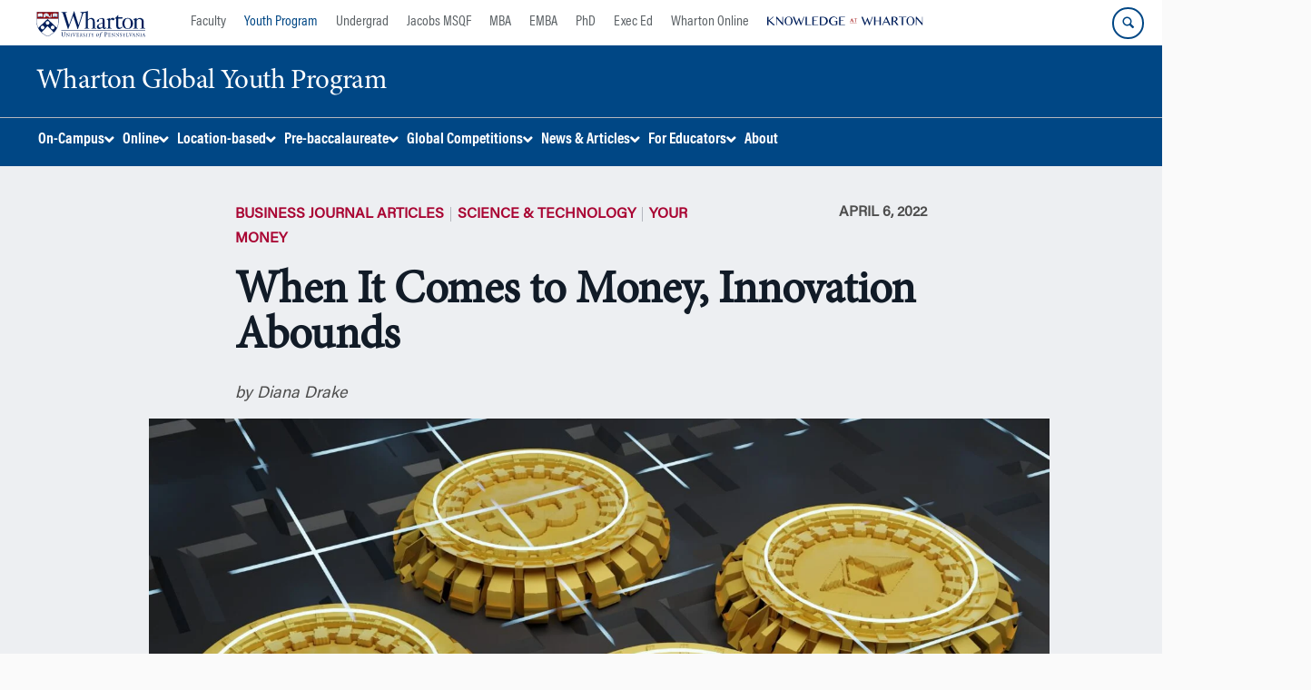

--- FILE ---
content_type: text/html; charset=UTF-8
request_url: https://globalyouth.wharton.upenn.edu/articles/your-money/when-it-comes-to-money-innovation-abounds/
body_size: 73441
content:
<!DOCTYPE html>
<!--[if IE 8 ]>
	<html class="no-js ie8" lang="en-US">
<![endif]-->
<!--[if IE 9 ]>
	<html class="no-js ie9" lang="en-US">
<![endif]-->
<!--[if gt IE 9]><!-->
<html lang="en-US"><!--<![endif]-->
	<head>
		    <!-- Google Tag Manager - The Wharton School-->
    <script>(function(w,d,s,l,i){w[l]=w[l]||[];w[l].push({'gtm.start':
    new Date().getTime(),event:'gtm.js'});var f=d.getElementsByTagName(s)[0],
    j=d.createElement(s),dl=l!='dataLayer'?'&l='+l:'';j.async=true;j.src=
    'https://www.googletagmanager.com/gtm.js?id='+i+dl;f.parentNode.insertBefore(j,f);
    })(window,document,'script','dataLayer','GTM-MZQZFC4');</script>
    <!-- End Google Tag Manager -->
    <!-- Google Tag Manager - Executive Education-->
            		<meta charset="UTF-8">
		<meta http-equiv="X-UA-Compatible" content="IE=edge"><script type="text/javascript">(window.NREUM||(NREUM={})).init={privacy:{cookies_enabled:true},ajax:{deny_list:["bam.nr-data.net"]},feature_flags:["soft_nav"],distributed_tracing:{enabled:true}};(window.NREUM||(NREUM={})).loader_config={agentID:"1588600416",accountID:"3331253",trustKey:"66686",xpid:"VwUEUFRWCxABUFhRAwgPX1cI",licenseKey:"NRJS-382ebb77cefa3e71a11",applicationID:"1493498939",browserID:"1588600416"};;/*! For license information please see nr-loader-spa-1.308.0.min.js.LICENSE.txt */
(()=>{var e,t,r={384:(e,t,r)=>{"use strict";r.d(t,{NT:()=>a,US:()=>u,Zm:()=>o,bQ:()=>d,dV:()=>c,pV:()=>l});var n=r(6154),i=r(1863),s=r(1910);const a={beacon:"bam.nr-data.net",errorBeacon:"bam.nr-data.net"};function o(){return n.gm.NREUM||(n.gm.NREUM={}),void 0===n.gm.newrelic&&(n.gm.newrelic=n.gm.NREUM),n.gm.NREUM}function c(){let e=o();return e.o||(e.o={ST:n.gm.setTimeout,SI:n.gm.setImmediate||n.gm.setInterval,CT:n.gm.clearTimeout,XHR:n.gm.XMLHttpRequest,REQ:n.gm.Request,EV:n.gm.Event,PR:n.gm.Promise,MO:n.gm.MutationObserver,FETCH:n.gm.fetch,WS:n.gm.WebSocket},(0,s.i)(...Object.values(e.o))),e}function d(e,t){let r=o();r.initializedAgents??={},t.initializedAt={ms:(0,i.t)(),date:new Date},r.initializedAgents[e]=t}function u(e,t){o()[e]=t}function l(){return function(){let e=o();const t=e.info||{};e.info={beacon:a.beacon,errorBeacon:a.errorBeacon,...t}}(),function(){let e=o();const t=e.init||{};e.init={...t}}(),c(),function(){let e=o();const t=e.loader_config||{};e.loader_config={...t}}(),o()}},782:(e,t,r)=>{"use strict";r.d(t,{T:()=>n});const n=r(860).K7.pageViewTiming},860:(e,t,r)=>{"use strict";r.d(t,{$J:()=>u,K7:()=>c,P3:()=>d,XX:()=>i,Yy:()=>o,df:()=>s,qY:()=>n,v4:()=>a});const n="events",i="jserrors",s="browser/blobs",a="rum",o="browser/logs",c={ajax:"ajax",genericEvents:"generic_events",jserrors:i,logging:"logging",metrics:"metrics",pageAction:"page_action",pageViewEvent:"page_view_event",pageViewTiming:"page_view_timing",sessionReplay:"session_replay",sessionTrace:"session_trace",softNav:"soft_navigations",spa:"spa"},d={[c.pageViewEvent]:1,[c.pageViewTiming]:2,[c.metrics]:3,[c.jserrors]:4,[c.spa]:5,[c.ajax]:6,[c.sessionTrace]:7,[c.softNav]:8,[c.sessionReplay]:9,[c.logging]:10,[c.genericEvents]:11},u={[c.pageViewEvent]:a,[c.pageViewTiming]:n,[c.ajax]:n,[c.spa]:n,[c.softNav]:n,[c.metrics]:i,[c.jserrors]:i,[c.sessionTrace]:s,[c.sessionReplay]:s,[c.logging]:o,[c.genericEvents]:"ins"}},944:(e,t,r)=>{"use strict";r.d(t,{R:()=>i});var n=r(3241);function i(e,t){"function"==typeof console.debug&&(console.debug("New Relic Warning: https://github.com/newrelic/newrelic-browser-agent/blob/main/docs/warning-codes.md#".concat(e),t),(0,n.W)({agentIdentifier:null,drained:null,type:"data",name:"warn",feature:"warn",data:{code:e,secondary:t}}))}},993:(e,t,r)=>{"use strict";r.d(t,{A$:()=>s,ET:()=>a,TZ:()=>o,p_:()=>i});var n=r(860);const i={ERROR:"ERROR",WARN:"WARN",INFO:"INFO",DEBUG:"DEBUG",TRACE:"TRACE"},s={OFF:0,ERROR:1,WARN:2,INFO:3,DEBUG:4,TRACE:5},a="log",o=n.K7.logging},1541:(e,t,r)=>{"use strict";r.d(t,{U:()=>i,f:()=>n});const n={MFE:"MFE",BA:"BA"};function i(e,t){if(2!==t?.harvestEndpointVersion)return{};const r=t.agentRef.runtime.appMetadata.agents[0].entityGuid;return e?{"source.id":e.id,"source.name":e.name,"source.type":e.type,"parent.id":e.parent?.id||r,"parent.type":e.parent?.type||n.BA}:{"entity.guid":r,appId:t.agentRef.info.applicationID}}},1687:(e,t,r)=>{"use strict";r.d(t,{Ak:()=>d,Ze:()=>h,x3:()=>u});var n=r(3241),i=r(7836),s=r(3606),a=r(860),o=r(2646);const c={};function d(e,t){const r={staged:!1,priority:a.P3[t]||0};l(e),c[e].get(t)||c[e].set(t,r)}function u(e,t){e&&c[e]&&(c[e].get(t)&&c[e].delete(t),p(e,t,!1),c[e].size&&f(e))}function l(e){if(!e)throw new Error("agentIdentifier required");c[e]||(c[e]=new Map)}function h(e="",t="feature",r=!1){if(l(e),!e||!c[e].get(t)||r)return p(e,t);c[e].get(t).staged=!0,f(e)}function f(e){const t=Array.from(c[e]);t.every(([e,t])=>t.staged)&&(t.sort((e,t)=>e[1].priority-t[1].priority),t.forEach(([t])=>{c[e].delete(t),p(e,t)}))}function p(e,t,r=!0){const a=e?i.ee.get(e):i.ee,c=s.i.handlers;if(!a.aborted&&a.backlog&&c){if((0,n.W)({agentIdentifier:e,type:"lifecycle",name:"drain",feature:t}),r){const e=a.backlog[t],r=c[t];if(r){for(let t=0;e&&t<e.length;++t)g(e[t],r);Object.entries(r).forEach(([e,t])=>{Object.values(t||{}).forEach(t=>{t[0]?.on&&t[0]?.context()instanceof o.y&&t[0].on(e,t[1])})})}}a.isolatedBacklog||delete c[t],a.backlog[t]=null,a.emit("drain-"+t,[])}}function g(e,t){var r=e[1];Object.values(t[r]||{}).forEach(t=>{var r=e[0];if(t[0]===r){var n=t[1],i=e[3],s=e[2];n.apply(i,s)}})}},1738:(e,t,r)=>{"use strict";r.d(t,{U:()=>f,Y:()=>h});var n=r(3241),i=r(9908),s=r(1863),a=r(944),o=r(5701),c=r(3969),d=r(8362),u=r(860),l=r(4261);function h(e,t,r,s){const h=s||r;!h||h[e]&&h[e]!==d.d.prototype[e]||(h[e]=function(){(0,i.p)(c.xV,["API/"+e+"/called"],void 0,u.K7.metrics,r.ee),(0,n.W)({agentIdentifier:r.agentIdentifier,drained:!!o.B?.[r.agentIdentifier],type:"data",name:"api",feature:l.Pl+e,data:{}});try{return t.apply(this,arguments)}catch(e){(0,a.R)(23,e)}})}function f(e,t,r,n,a){const o=e.info;null===r?delete o.jsAttributes[t]:o.jsAttributes[t]=r,(a||null===r)&&(0,i.p)(l.Pl+n,[(0,s.t)(),t,r],void 0,"session",e.ee)}},1741:(e,t,r)=>{"use strict";r.d(t,{W:()=>s});var n=r(944),i=r(4261);class s{#e(e,...t){if(this[e]!==s.prototype[e])return this[e](...t);(0,n.R)(35,e)}addPageAction(e,t){return this.#e(i.hG,e,t)}register(e){return this.#e(i.eY,e)}recordCustomEvent(e,t){return this.#e(i.fF,e,t)}setPageViewName(e,t){return this.#e(i.Fw,e,t)}setCustomAttribute(e,t,r){return this.#e(i.cD,e,t,r)}noticeError(e,t){return this.#e(i.o5,e,t)}setUserId(e,t=!1){return this.#e(i.Dl,e,t)}setApplicationVersion(e){return this.#e(i.nb,e)}setErrorHandler(e){return this.#e(i.bt,e)}addRelease(e,t){return this.#e(i.k6,e,t)}log(e,t){return this.#e(i.$9,e,t)}start(){return this.#e(i.d3)}finished(e){return this.#e(i.BL,e)}recordReplay(){return this.#e(i.CH)}pauseReplay(){return this.#e(i.Tb)}addToTrace(e){return this.#e(i.U2,e)}setCurrentRouteName(e){return this.#e(i.PA,e)}interaction(e){return this.#e(i.dT,e)}wrapLogger(e,t,r){return this.#e(i.Wb,e,t,r)}measure(e,t){return this.#e(i.V1,e,t)}consent(e){return this.#e(i.Pv,e)}}},1863:(e,t,r)=>{"use strict";function n(){return Math.floor(performance.now())}r.d(t,{t:()=>n})},1910:(e,t,r)=>{"use strict";r.d(t,{i:()=>s});var n=r(944);const i=new Map;function s(...e){return e.every(e=>{if(i.has(e))return i.get(e);const t="function"==typeof e?e.toString():"",r=t.includes("[native code]"),s=t.includes("nrWrapper");return r||s||(0,n.R)(64,e?.name||t),i.set(e,r),r})}},2555:(e,t,r)=>{"use strict";r.d(t,{D:()=>o,f:()=>a});var n=r(384),i=r(8122);const s={beacon:n.NT.beacon,errorBeacon:n.NT.errorBeacon,licenseKey:void 0,applicationID:void 0,sa:void 0,queueTime:void 0,applicationTime:void 0,ttGuid:void 0,user:void 0,account:void 0,product:void 0,extra:void 0,jsAttributes:{},userAttributes:void 0,atts:void 0,transactionName:void 0,tNamePlain:void 0};function a(e){try{return!!e.licenseKey&&!!e.errorBeacon&&!!e.applicationID}catch(e){return!1}}const o=e=>(0,i.a)(e,s)},2614:(e,t,r)=>{"use strict";r.d(t,{BB:()=>a,H3:()=>n,g:()=>d,iL:()=>c,tS:()=>o,uh:()=>i,wk:()=>s});const n="NRBA",i="SESSION",s=144e5,a=18e5,o={STARTED:"session-started",PAUSE:"session-pause",RESET:"session-reset",RESUME:"session-resume",UPDATE:"session-update"},c={SAME_TAB:"same-tab",CROSS_TAB:"cross-tab"},d={OFF:0,FULL:1,ERROR:2}},2646:(e,t,r)=>{"use strict";r.d(t,{y:()=>n});class n{constructor(e){this.contextId=e}}},2843:(e,t,r)=>{"use strict";r.d(t,{G:()=>s,u:()=>i});var n=r(3878);function i(e,t=!1,r,i){(0,n.DD)("visibilitychange",function(){if(t)return void("hidden"===document.visibilityState&&e());e(document.visibilityState)},r,i)}function s(e,t,r){(0,n.sp)("pagehide",e,t,r)}},3241:(e,t,r)=>{"use strict";r.d(t,{W:()=>s});var n=r(6154);const i="newrelic";function s(e={}){try{n.gm.dispatchEvent(new CustomEvent(i,{detail:e}))}catch(e){}}},3304:(e,t,r)=>{"use strict";r.d(t,{A:()=>s});var n=r(7836);const i=()=>{const e=new WeakSet;return(t,r)=>{if("object"==typeof r&&null!==r){if(e.has(r))return;e.add(r)}return r}};function s(e){try{return JSON.stringify(e,i())??""}catch(e){try{n.ee.emit("internal-error",[e])}catch(e){}return""}}},3333:(e,t,r)=>{"use strict";r.d(t,{$v:()=>u,TZ:()=>n,Xh:()=>c,Zp:()=>i,kd:()=>d,mq:()=>o,nf:()=>a,qN:()=>s});const n=r(860).K7.genericEvents,i=["auxclick","click","copy","keydown","paste","scrollend"],s=["focus","blur"],a=4,o=1e3,c=2e3,d=["PageAction","UserAction","BrowserPerformance"],u={RESOURCES:"experimental.resources",REGISTER:"register"}},3434:(e,t,r)=>{"use strict";r.d(t,{Jt:()=>s,YM:()=>d});var n=r(7836),i=r(5607);const s="nr@original:".concat(i.W),a=50;var o=Object.prototype.hasOwnProperty,c=!1;function d(e,t){return e||(e=n.ee),r.inPlace=function(e,t,n,i,s){n||(n="");const a="-"===n.charAt(0);for(let o=0;o<t.length;o++){const c=t[o],d=e[c];l(d)||(e[c]=r(d,a?c+n:n,i,c,s))}},r.flag=s,r;function r(t,r,n,c,d){return l(t)?t:(r||(r=""),nrWrapper[s]=t,function(e,t,r){if(Object.defineProperty&&Object.keys)try{return Object.keys(e).forEach(function(r){Object.defineProperty(t,r,{get:function(){return e[r]},set:function(t){return e[r]=t,t}})}),t}catch(e){u([e],r)}for(var n in e)o.call(e,n)&&(t[n]=e[n])}(t,nrWrapper,e),nrWrapper);function nrWrapper(){var s,o,l,h;let f;try{o=this,s=[...arguments],l="function"==typeof n?n(s,o):n||{}}catch(t){u([t,"",[s,o,c],l],e)}i(r+"start",[s,o,c],l,d);const p=performance.now();let g;try{return h=t.apply(o,s),g=performance.now(),h}catch(e){throw g=performance.now(),i(r+"err",[s,o,e],l,d),f=e,f}finally{const e=g-p,t={start:p,end:g,duration:e,isLongTask:e>=a,methodName:c,thrownError:f};t.isLongTask&&i("long-task",[t,o],l,d),i(r+"end",[s,o,h],l,d)}}}function i(r,n,i,s){if(!c||t){var a=c;c=!0;try{e.emit(r,n,i,t,s)}catch(t){u([t,r,n,i],e)}c=a}}}function u(e,t){t||(t=n.ee);try{t.emit("internal-error",e)}catch(e){}}function l(e){return!(e&&"function"==typeof e&&e.apply&&!e[s])}},3606:(e,t,r)=>{"use strict";r.d(t,{i:()=>s});var n=r(9908);s.on=a;var i=s.handlers={};function s(e,t,r,s){a(s||n.d,i,e,t,r)}function a(e,t,r,i,s){s||(s="feature"),e||(e=n.d);var a=t[s]=t[s]||{};(a[r]=a[r]||[]).push([e,i])}},3738:(e,t,r)=>{"use strict";r.d(t,{He:()=>i,Kp:()=>o,Lc:()=>d,Rz:()=>u,TZ:()=>n,bD:()=>s,d3:()=>a,jx:()=>l,sl:()=>h,uP:()=>c});const n=r(860).K7.sessionTrace,i="bstResource",s="resource",a="-start",o="-end",c="fn"+a,d="fn"+o,u="pushState",l=1e3,h=3e4},3785:(e,t,r)=>{"use strict";r.d(t,{R:()=>c,b:()=>d});var n=r(9908),i=r(1863),s=r(860),a=r(3969),o=r(993);function c(e,t,r={},c=o.p_.INFO,d=!0,u,l=(0,i.t)()){(0,n.p)(a.xV,["API/logging/".concat(c.toLowerCase(),"/called")],void 0,s.K7.metrics,e),(0,n.p)(o.ET,[l,t,r,c,d,u],void 0,s.K7.logging,e)}function d(e){return"string"==typeof e&&Object.values(o.p_).some(t=>t===e.toUpperCase().trim())}},3878:(e,t,r)=>{"use strict";function n(e,t){return{capture:e,passive:!1,signal:t}}function i(e,t,r=!1,i){window.addEventListener(e,t,n(r,i))}function s(e,t,r=!1,i){document.addEventListener(e,t,n(r,i))}r.d(t,{DD:()=>s,jT:()=>n,sp:()=>i})},3962:(e,t,r)=>{"use strict";r.d(t,{AM:()=>a,O2:()=>l,OV:()=>s,Qu:()=>h,TZ:()=>c,ih:()=>f,pP:()=>o,t1:()=>u,tC:()=>i,wD:()=>d});var n=r(860);const i=["click","keydown","submit"],s="popstate",a="api",o="initialPageLoad",c=n.K7.softNav,d=5e3,u=500,l={INITIAL_PAGE_LOAD:"",ROUTE_CHANGE:1,UNSPECIFIED:2},h={INTERACTION:1,AJAX:2,CUSTOM_END:3,CUSTOM_TRACER:4},f={IP:"in progress",PF:"pending finish",FIN:"finished",CAN:"cancelled"}},3969:(e,t,r)=>{"use strict";r.d(t,{TZ:()=>n,XG:()=>o,rs:()=>i,xV:()=>a,z_:()=>s});const n=r(860).K7.metrics,i="sm",s="cm",a="storeSupportabilityMetrics",o="storeEventMetrics"},4234:(e,t,r)=>{"use strict";r.d(t,{W:()=>s});var n=r(7836),i=r(1687);class s{constructor(e,t){this.agentIdentifier=e,this.ee=n.ee.get(e),this.featureName=t,this.blocked=!1}deregisterDrain(){(0,i.x3)(this.agentIdentifier,this.featureName)}}},4261:(e,t,r)=>{"use strict";r.d(t,{$9:()=>u,BL:()=>c,CH:()=>p,Dl:()=>R,Fw:()=>w,PA:()=>v,Pl:()=>n,Pv:()=>A,Tb:()=>h,U2:()=>a,V1:()=>E,Wb:()=>T,bt:()=>y,cD:()=>b,d3:()=>x,dT:()=>d,eY:()=>g,fF:()=>f,hG:()=>s,hw:()=>i,k6:()=>o,nb:()=>m,o5:()=>l});const n="api-",i=n+"ixn-",s="addPageAction",a="addToTrace",o="addRelease",c="finished",d="interaction",u="log",l="noticeError",h="pauseReplay",f="recordCustomEvent",p="recordReplay",g="register",m="setApplicationVersion",v="setCurrentRouteName",b="setCustomAttribute",y="setErrorHandler",w="setPageViewName",R="setUserId",x="start",T="wrapLogger",E="measure",A="consent"},5205:(e,t,r)=>{"use strict";r.d(t,{j:()=>S});var n=r(384),i=r(1741);var s=r(2555),a=r(3333);const o=e=>{if(!e||"string"!=typeof e)return!1;try{document.createDocumentFragment().querySelector(e)}catch{return!1}return!0};var c=r(2614),d=r(944),u=r(8122);const l="[data-nr-mask]",h=e=>(0,u.a)(e,(()=>{const e={feature_flags:[],experimental:{allow_registered_children:!1,resources:!1},mask_selector:"*",block_selector:"[data-nr-block]",mask_input_options:{color:!1,date:!1,"datetime-local":!1,email:!1,month:!1,number:!1,range:!1,search:!1,tel:!1,text:!1,time:!1,url:!1,week:!1,textarea:!1,select:!1,password:!0}};return{ajax:{deny_list:void 0,block_internal:!0,enabled:!0,autoStart:!0},api:{get allow_registered_children(){return e.feature_flags.includes(a.$v.REGISTER)||e.experimental.allow_registered_children},set allow_registered_children(t){e.experimental.allow_registered_children=t},duplicate_registered_data:!1},browser_consent_mode:{enabled:!1},distributed_tracing:{enabled:void 0,exclude_newrelic_header:void 0,cors_use_newrelic_header:void 0,cors_use_tracecontext_headers:void 0,allowed_origins:void 0},get feature_flags(){return e.feature_flags},set feature_flags(t){e.feature_flags=t},generic_events:{enabled:!0,autoStart:!0},harvest:{interval:30},jserrors:{enabled:!0,autoStart:!0},logging:{enabled:!0,autoStart:!0},metrics:{enabled:!0,autoStart:!0},obfuscate:void 0,page_action:{enabled:!0},page_view_event:{enabled:!0,autoStart:!0},page_view_timing:{enabled:!0,autoStart:!0},performance:{capture_marks:!1,capture_measures:!1,capture_detail:!0,resources:{get enabled(){return e.feature_flags.includes(a.$v.RESOURCES)||e.experimental.resources},set enabled(t){e.experimental.resources=t},asset_types:[],first_party_domains:[],ignore_newrelic:!0}},privacy:{cookies_enabled:!0},proxy:{assets:void 0,beacon:void 0},session:{expiresMs:c.wk,inactiveMs:c.BB},session_replay:{autoStart:!0,enabled:!1,preload:!1,sampling_rate:10,error_sampling_rate:100,collect_fonts:!1,inline_images:!1,fix_stylesheets:!0,mask_all_inputs:!0,get mask_text_selector(){return e.mask_selector},set mask_text_selector(t){o(t)?e.mask_selector="".concat(t,",").concat(l):""===t||null===t?e.mask_selector=l:(0,d.R)(5,t)},get block_class(){return"nr-block"},get ignore_class(){return"nr-ignore"},get mask_text_class(){return"nr-mask"},get block_selector(){return e.block_selector},set block_selector(t){o(t)?e.block_selector+=",".concat(t):""!==t&&(0,d.R)(6,t)},get mask_input_options(){return e.mask_input_options},set mask_input_options(t){t&&"object"==typeof t?e.mask_input_options={...t,password:!0}:(0,d.R)(7,t)}},session_trace:{enabled:!0,autoStart:!0},soft_navigations:{enabled:!0,autoStart:!0},spa:{enabled:!0,autoStart:!0},ssl:void 0,user_actions:{enabled:!0,elementAttributes:["id","className","tagName","type"]}}})());var f=r(6154),p=r(9324);let g=0;const m={buildEnv:p.F3,distMethod:p.Xs,version:p.xv,originTime:f.WN},v={consented:!1},b={appMetadata:{},get consented(){return this.session?.state?.consent||v.consented},set consented(e){v.consented=e},customTransaction:void 0,denyList:void 0,disabled:!1,harvester:void 0,isolatedBacklog:!1,isRecording:!1,loaderType:void 0,maxBytes:3e4,obfuscator:void 0,onerror:void 0,ptid:void 0,releaseIds:{},session:void 0,timeKeeper:void 0,registeredEntities:[],jsAttributesMetadata:{bytes:0},get harvestCount(){return++g}},y=e=>{const t=(0,u.a)(e,b),r=Object.keys(m).reduce((e,t)=>(e[t]={value:m[t],writable:!1,configurable:!0,enumerable:!0},e),{});return Object.defineProperties(t,r)};var w=r(5701);const R=e=>{const t=e.startsWith("http");e+="/",r.p=t?e:"https://"+e};var x=r(7836),T=r(3241);const E={accountID:void 0,trustKey:void 0,agentID:void 0,licenseKey:void 0,applicationID:void 0,xpid:void 0},A=e=>(0,u.a)(e,E),_=new Set;function S(e,t={},r,a){let{init:o,info:c,loader_config:d,runtime:u={},exposed:l=!0}=t;if(!c){const e=(0,n.pV)();o=e.init,c=e.info,d=e.loader_config}e.init=h(o||{}),e.loader_config=A(d||{}),c.jsAttributes??={},f.bv&&(c.jsAttributes.isWorker=!0),e.info=(0,s.D)(c);const p=e.init,g=[c.beacon,c.errorBeacon];_.has(e.agentIdentifier)||(p.proxy.assets&&(R(p.proxy.assets),g.push(p.proxy.assets)),p.proxy.beacon&&g.push(p.proxy.beacon),e.beacons=[...g],function(e){const t=(0,n.pV)();Object.getOwnPropertyNames(i.W.prototype).forEach(r=>{const n=i.W.prototype[r];if("function"!=typeof n||"constructor"===n)return;let s=t[r];e[r]&&!1!==e.exposed&&"micro-agent"!==e.runtime?.loaderType&&(t[r]=(...t)=>{const n=e[r](...t);return s?s(...t):n})})}(e),(0,n.US)("activatedFeatures",w.B)),u.denyList=[...p.ajax.deny_list||[],...p.ajax.block_internal?g:[]],u.ptid=e.agentIdentifier,u.loaderType=r,e.runtime=y(u),_.has(e.agentIdentifier)||(e.ee=x.ee.get(e.agentIdentifier),e.exposed=l,(0,T.W)({agentIdentifier:e.agentIdentifier,drained:!!w.B?.[e.agentIdentifier],type:"lifecycle",name:"initialize",feature:void 0,data:e.config})),_.add(e.agentIdentifier)}},5270:(e,t,r)=>{"use strict";r.d(t,{Aw:()=>a,SR:()=>s,rF:()=>o});var n=r(384),i=r(7767);function s(e){return!!(0,n.dV)().o.MO&&(0,i.V)(e)&&!0===e?.session_trace.enabled}function a(e){return!0===e?.session_replay.preload&&s(e)}function o(e,t){try{if("string"==typeof t?.type){if("password"===t.type.toLowerCase())return"*".repeat(e?.length||0);if(void 0!==t?.dataset?.nrUnmask||t?.classList?.contains("nr-unmask"))return e}}catch(e){}return"string"==typeof e?e.replace(/[\S]/g,"*"):"*".repeat(e?.length||0)}},5289:(e,t,r)=>{"use strict";r.d(t,{GG:()=>a,Qr:()=>c,sB:()=>o});var n=r(3878),i=r(6389);function s(){return"undefined"==typeof document||"complete"===document.readyState}function a(e,t){if(s())return e();const r=(0,i.J)(e),a=setInterval(()=>{s()&&(clearInterval(a),r())},500);(0,n.sp)("load",r,t)}function o(e){if(s())return e();(0,n.DD)("DOMContentLoaded",e)}function c(e){if(s())return e();(0,n.sp)("popstate",e)}},5607:(e,t,r)=>{"use strict";r.d(t,{W:()=>n});const n=(0,r(9566).bz)()},5701:(e,t,r)=>{"use strict";r.d(t,{B:()=>s,t:()=>a});var n=r(3241);const i=new Set,s={};function a(e,t){const r=t.agentIdentifier;s[r]??={},e&&"object"==typeof e&&(i.has(r)||(t.ee.emit("rumresp",[e]),s[r]=e,i.add(r),(0,n.W)({agentIdentifier:r,loaded:!0,drained:!0,type:"lifecycle",name:"load",feature:void 0,data:e})))}},6154:(e,t,r)=>{"use strict";r.d(t,{OF:()=>d,RI:()=>i,WN:()=>h,bv:()=>s,eN:()=>f,gm:()=>a,lR:()=>l,m:()=>c,mw:()=>o,sb:()=>u});var n=r(1863);const i="undefined"!=typeof window&&!!window.document,s="undefined"!=typeof WorkerGlobalScope&&("undefined"!=typeof self&&self instanceof WorkerGlobalScope&&self.navigator instanceof WorkerNavigator||"undefined"!=typeof globalThis&&globalThis instanceof WorkerGlobalScope&&globalThis.navigator instanceof WorkerNavigator),a=i?window:"undefined"!=typeof WorkerGlobalScope&&("undefined"!=typeof self&&self instanceof WorkerGlobalScope&&self||"undefined"!=typeof globalThis&&globalThis instanceof WorkerGlobalScope&&globalThis),o=Boolean("hidden"===a?.document?.visibilityState),c=""+a?.location,d=/iPad|iPhone|iPod/.test(a.navigator?.userAgent),u=d&&"undefined"==typeof SharedWorker,l=(()=>{const e=a.navigator?.userAgent?.match(/Firefox[/\s](\d+\.\d+)/);return Array.isArray(e)&&e.length>=2?+e[1]:0})(),h=Date.now()-(0,n.t)(),f=()=>"undefined"!=typeof PerformanceNavigationTiming&&a?.performance?.getEntriesByType("navigation")?.[0]?.responseStart},6344:(e,t,r)=>{"use strict";r.d(t,{BB:()=>u,Qb:()=>l,TZ:()=>i,Ug:()=>a,Vh:()=>s,_s:()=>o,bc:()=>d,yP:()=>c});var n=r(2614);const i=r(860).K7.sessionReplay,s="errorDuringReplay",a=.12,o={DomContentLoaded:0,Load:1,FullSnapshot:2,IncrementalSnapshot:3,Meta:4,Custom:5},c={[n.g.ERROR]:15e3,[n.g.FULL]:3e5,[n.g.OFF]:0},d={RESET:{message:"Session was reset",sm:"Reset"},IMPORT:{message:"Recorder failed to import",sm:"Import"},TOO_MANY:{message:"429: Too Many Requests",sm:"Too-Many"},TOO_BIG:{message:"Payload was too large",sm:"Too-Big"},CROSS_TAB:{message:"Session Entity was set to OFF on another tab",sm:"Cross-Tab"},ENTITLEMENTS:{message:"Session Replay is not allowed and will not be started",sm:"Entitlement"}},u=5e3,l={API:"api",RESUME:"resume",SWITCH_TO_FULL:"switchToFull",INITIALIZE:"initialize",PRELOAD:"preload"}},6389:(e,t,r)=>{"use strict";function n(e,t=500,r={}){const n=r?.leading||!1;let i;return(...r)=>{n&&void 0===i&&(e.apply(this,r),i=setTimeout(()=>{i=clearTimeout(i)},t)),n||(clearTimeout(i),i=setTimeout(()=>{e.apply(this,r)},t))}}function i(e){let t=!1;return(...r)=>{t||(t=!0,e.apply(this,r))}}r.d(t,{J:()=>i,s:()=>n})},6630:(e,t,r)=>{"use strict";r.d(t,{T:()=>n});const n=r(860).K7.pageViewEvent},6774:(e,t,r)=>{"use strict";r.d(t,{T:()=>n});const n=r(860).K7.jserrors},7295:(e,t,r)=>{"use strict";r.d(t,{Xv:()=>a,gX:()=>i,iW:()=>s});var n=[];function i(e){if(!e||s(e))return!1;if(0===n.length)return!0;if("*"===n[0].hostname)return!1;for(var t=0;t<n.length;t++){var r=n[t];if(r.hostname.test(e.hostname)&&r.pathname.test(e.pathname))return!1}return!0}function s(e){return void 0===e.hostname}function a(e){if(n=[],e&&e.length)for(var t=0;t<e.length;t++){let r=e[t];if(!r)continue;if("*"===r)return void(n=[{hostname:"*"}]);0===r.indexOf("http://")?r=r.substring(7):0===r.indexOf("https://")&&(r=r.substring(8));const i=r.indexOf("/");let s,a;i>0?(s=r.substring(0,i),a=r.substring(i)):(s=r,a="*");let[c]=s.split(":");n.push({hostname:o(c),pathname:o(a,!0)})}}function o(e,t=!1){const r=e.replace(/[.+?^${}()|[\]\\]/g,e=>"\\"+e).replace(/\*/g,".*?");return new RegExp((t?"^":"")+r+"$")}},7485:(e,t,r)=>{"use strict";r.d(t,{D:()=>i});var n=r(6154);function i(e){if(0===(e||"").indexOf("data:"))return{protocol:"data"};try{const t=new URL(e,location.href),r={port:t.port,hostname:t.hostname,pathname:t.pathname,search:t.search,protocol:t.protocol.slice(0,t.protocol.indexOf(":")),sameOrigin:t.protocol===n.gm?.location?.protocol&&t.host===n.gm?.location?.host};return r.port&&""!==r.port||("http:"===t.protocol&&(r.port="80"),"https:"===t.protocol&&(r.port="443")),r.pathname&&""!==r.pathname?r.pathname.startsWith("/")||(r.pathname="/".concat(r.pathname)):r.pathname="/",r}catch(e){return{}}}},7699:(e,t,r)=>{"use strict";r.d(t,{It:()=>s,KC:()=>o,No:()=>i,qh:()=>a});var n=r(860);const i=16e3,s=1e6,a="SESSION_ERROR",o={[n.K7.logging]:!0,[n.K7.genericEvents]:!1,[n.K7.jserrors]:!1,[n.K7.ajax]:!1}},7767:(e,t,r)=>{"use strict";r.d(t,{V:()=>i});var n=r(6154);const i=e=>n.RI&&!0===e?.privacy.cookies_enabled},7836:(e,t,r)=>{"use strict";r.d(t,{P:()=>o,ee:()=>c});var n=r(384),i=r(8990),s=r(2646),a=r(5607);const o="nr@context:".concat(a.W),c=function e(t,r){var n={},a={},u={},l=!1;try{l=16===r.length&&d.initializedAgents?.[r]?.runtime.isolatedBacklog}catch(e){}var h={on:p,addEventListener:p,removeEventListener:function(e,t){var r=n[e];if(!r)return;for(var i=0;i<r.length;i++)r[i]===t&&r.splice(i,1)},emit:function(e,r,n,i,s){!1!==s&&(s=!0);if(c.aborted&&!i)return;t&&s&&t.emit(e,r,n);var o=f(n);g(e).forEach(e=>{e.apply(o,r)});var d=v()[a[e]];d&&d.push([h,e,r,o]);return o},get:m,listeners:g,context:f,buffer:function(e,t){const r=v();if(t=t||"feature",h.aborted)return;Object.entries(e||{}).forEach(([e,n])=>{a[n]=t,t in r||(r[t]=[])})},abort:function(){h._aborted=!0,Object.keys(h.backlog).forEach(e=>{delete h.backlog[e]})},isBuffering:function(e){return!!v()[a[e]]},debugId:r,backlog:l?{}:t&&"object"==typeof t.backlog?t.backlog:{},isolatedBacklog:l};return Object.defineProperty(h,"aborted",{get:()=>{let e=h._aborted||!1;return e||(t&&(e=t.aborted),e)}}),h;function f(e){return e&&e instanceof s.y?e:e?(0,i.I)(e,o,()=>new s.y(o)):new s.y(o)}function p(e,t){n[e]=g(e).concat(t)}function g(e){return n[e]||[]}function m(t){return u[t]=u[t]||e(h,t)}function v(){return h.backlog}}(void 0,"globalEE"),d=(0,n.Zm)();d.ee||(d.ee=c)},8122:(e,t,r)=>{"use strict";r.d(t,{a:()=>i});var n=r(944);function i(e,t){try{if(!e||"object"!=typeof e)return(0,n.R)(3);if(!t||"object"!=typeof t)return(0,n.R)(4);const r=Object.create(Object.getPrototypeOf(t),Object.getOwnPropertyDescriptors(t)),s=0===Object.keys(r).length?e:r;for(let a in s)if(void 0!==e[a])try{if(null===e[a]){r[a]=null;continue}Array.isArray(e[a])&&Array.isArray(t[a])?r[a]=Array.from(new Set([...e[a],...t[a]])):"object"==typeof e[a]&&"object"==typeof t[a]?r[a]=i(e[a],t[a]):r[a]=e[a]}catch(e){r[a]||(0,n.R)(1,e)}return r}catch(e){(0,n.R)(2,e)}}},8139:(e,t,r)=>{"use strict";r.d(t,{u:()=>h});var n=r(7836),i=r(3434),s=r(8990),a=r(6154);const o={},c=a.gm.XMLHttpRequest,d="addEventListener",u="removeEventListener",l="nr@wrapped:".concat(n.P);function h(e){var t=function(e){return(e||n.ee).get("events")}(e);if(o[t.debugId]++)return t;o[t.debugId]=1;var r=(0,i.YM)(t,!0);function h(e){r.inPlace(e,[d,u],"-",p)}function p(e,t){return e[1]}return"getPrototypeOf"in Object&&(a.RI&&f(document,h),c&&f(c.prototype,h),f(a.gm,h)),t.on(d+"-start",function(e,t){var n=e[1];if(null!==n&&("function"==typeof n||"object"==typeof n)&&"newrelic"!==e[0]){var i=(0,s.I)(n,l,function(){var e={object:function(){if("function"!=typeof n.handleEvent)return;return n.handleEvent.apply(n,arguments)},function:n}[typeof n];return e?r(e,"fn-",null,e.name||"anonymous"):n});this.wrapped=e[1]=i}}),t.on(u+"-start",function(e){e[1]=this.wrapped||e[1]}),t}function f(e,t,...r){let n=e;for(;"object"==typeof n&&!Object.prototype.hasOwnProperty.call(n,d);)n=Object.getPrototypeOf(n);n&&t(n,...r)}},8362:(e,t,r)=>{"use strict";r.d(t,{d:()=>s});var n=r(9566),i=r(1741);class s extends i.W{agentIdentifier=(0,n.LA)(16)}},8374:(e,t,r)=>{r.nc=(()=>{try{return document?.currentScript?.nonce}catch(e){}return""})()},8990:(e,t,r)=>{"use strict";r.d(t,{I:()=>i});var n=Object.prototype.hasOwnProperty;function i(e,t,r){if(n.call(e,t))return e[t];var i=r();if(Object.defineProperty&&Object.keys)try{return Object.defineProperty(e,t,{value:i,writable:!0,enumerable:!1}),i}catch(e){}return e[t]=i,i}},9119:(e,t,r)=>{"use strict";r.d(t,{L:()=>s});var n=/([^?#]*)[^#]*(#[^?]*|$).*/,i=/([^?#]*)().*/;function s(e,t){return e?e.replace(t?n:i,"$1$2"):e}},9300:(e,t,r)=>{"use strict";r.d(t,{T:()=>n});const n=r(860).K7.ajax},9324:(e,t,r)=>{"use strict";r.d(t,{AJ:()=>a,F3:()=>i,Xs:()=>s,Yq:()=>o,xv:()=>n});const n="1.308.0",i="PROD",s="CDN",a="@newrelic/rrweb",o="1.0.1"},9566:(e,t,r)=>{"use strict";r.d(t,{LA:()=>o,ZF:()=>c,bz:()=>a,el:()=>d});var n=r(6154);const i="xxxxxxxx-xxxx-4xxx-yxxx-xxxxxxxxxxxx";function s(e,t){return e?15&e[t]:16*Math.random()|0}function a(){const e=n.gm?.crypto||n.gm?.msCrypto;let t,r=0;return e&&e.getRandomValues&&(t=e.getRandomValues(new Uint8Array(30))),i.split("").map(e=>"x"===e?s(t,r++).toString(16):"y"===e?(3&s()|8).toString(16):e).join("")}function o(e){const t=n.gm?.crypto||n.gm?.msCrypto;let r,i=0;t&&t.getRandomValues&&(r=t.getRandomValues(new Uint8Array(e)));const a=[];for(var o=0;o<e;o++)a.push(s(r,i++).toString(16));return a.join("")}function c(){return o(16)}function d(){return o(32)}},9908:(e,t,r)=>{"use strict";r.d(t,{d:()=>n,p:()=>i});var n=r(7836).ee.get("handle");function i(e,t,r,i,s){s?(s.buffer([e],i),s.emit(e,t,r)):(n.buffer([e],i),n.emit(e,t,r))}}},n={};function i(e){var t=n[e];if(void 0!==t)return t.exports;var s=n[e]={exports:{}};return r[e](s,s.exports,i),s.exports}i.m=r,i.d=(e,t)=>{for(var r in t)i.o(t,r)&&!i.o(e,r)&&Object.defineProperty(e,r,{enumerable:!0,get:t[r]})},i.f={},i.e=e=>Promise.all(Object.keys(i.f).reduce((t,r)=>(i.f[r](e,t),t),[])),i.u=e=>({212:"nr-spa-compressor",249:"nr-spa-recorder",478:"nr-spa"}[e]+"-1.308.0.min.js"),i.o=(e,t)=>Object.prototype.hasOwnProperty.call(e,t),e={},t="NRBA-1.308.0.PROD:",i.l=(r,n,s,a)=>{if(e[r])e[r].push(n);else{var o,c;if(void 0!==s)for(var d=document.getElementsByTagName("script"),u=0;u<d.length;u++){var l=d[u];if(l.getAttribute("src")==r||l.getAttribute("data-webpack")==t+s){o=l;break}}if(!o){c=!0;var h={478:"sha512-RSfSVnmHk59T/uIPbdSE0LPeqcEdF4/+XhfJdBuccH5rYMOEZDhFdtnh6X6nJk7hGpzHd9Ujhsy7lZEz/ORYCQ==",249:"sha512-ehJXhmntm85NSqW4MkhfQqmeKFulra3klDyY0OPDUE+sQ3GokHlPh1pmAzuNy//3j4ac6lzIbmXLvGQBMYmrkg==",212:"sha512-B9h4CR46ndKRgMBcK+j67uSR2RCnJfGefU+A7FrgR/k42ovXy5x/MAVFiSvFxuVeEk/pNLgvYGMp1cBSK/G6Fg=="};(o=document.createElement("script")).charset="utf-8",i.nc&&o.setAttribute("nonce",i.nc),o.setAttribute("data-webpack",t+s),o.src=r,0!==o.src.indexOf(window.location.origin+"/")&&(o.crossOrigin="anonymous"),h[a]&&(o.integrity=h[a])}e[r]=[n];var f=(t,n)=>{o.onerror=o.onload=null,clearTimeout(p);var i=e[r];if(delete e[r],o.parentNode&&o.parentNode.removeChild(o),i&&i.forEach(e=>e(n)),t)return t(n)},p=setTimeout(f.bind(null,void 0,{type:"timeout",target:o}),12e4);o.onerror=f.bind(null,o.onerror),o.onload=f.bind(null,o.onload),c&&document.head.appendChild(o)}},i.r=e=>{"undefined"!=typeof Symbol&&Symbol.toStringTag&&Object.defineProperty(e,Symbol.toStringTag,{value:"Module"}),Object.defineProperty(e,"__esModule",{value:!0})},i.p="https://js-agent.newrelic.com/",(()=>{var e={38:0,788:0};i.f.j=(t,r)=>{var n=i.o(e,t)?e[t]:void 0;if(0!==n)if(n)r.push(n[2]);else{var s=new Promise((r,i)=>n=e[t]=[r,i]);r.push(n[2]=s);var a=i.p+i.u(t),o=new Error;i.l(a,r=>{if(i.o(e,t)&&(0!==(n=e[t])&&(e[t]=void 0),n)){var s=r&&("load"===r.type?"missing":r.type),a=r&&r.target&&r.target.src;o.message="Loading chunk "+t+" failed: ("+s+": "+a+")",o.name="ChunkLoadError",o.type=s,o.request=a,n[1](o)}},"chunk-"+t,t)}};var t=(t,r)=>{var n,s,[a,o,c]=r,d=0;if(a.some(t=>0!==e[t])){for(n in o)i.o(o,n)&&(i.m[n]=o[n]);if(c)c(i)}for(t&&t(r);d<a.length;d++)s=a[d],i.o(e,s)&&e[s]&&e[s][0](),e[s]=0},r=self["webpackChunk:NRBA-1.308.0.PROD"]=self["webpackChunk:NRBA-1.308.0.PROD"]||[];r.forEach(t.bind(null,0)),r.push=t.bind(null,r.push.bind(r))})(),(()=>{"use strict";i(8374);var e=i(8362),t=i(860);const r=Object.values(t.K7);var n=i(5205);var s=i(9908),a=i(1863),o=i(4261),c=i(1738);var d=i(1687),u=i(4234),l=i(5289),h=i(6154),f=i(944),p=i(5270),g=i(7767),m=i(6389),v=i(7699);class b extends u.W{constructor(e,t){super(e.agentIdentifier,t),this.agentRef=e,this.abortHandler=void 0,this.featAggregate=void 0,this.loadedSuccessfully=void 0,this.onAggregateImported=new Promise(e=>{this.loadedSuccessfully=e}),this.deferred=Promise.resolve(),!1===e.init[this.featureName].autoStart?this.deferred=new Promise((t,r)=>{this.ee.on("manual-start-all",(0,m.J)(()=>{(0,d.Ak)(e.agentIdentifier,this.featureName),t()}))}):(0,d.Ak)(e.agentIdentifier,t)}importAggregator(e,t,r={}){if(this.featAggregate)return;const n=async()=>{let n;await this.deferred;try{if((0,g.V)(e.init)){const{setupAgentSession:t}=await i.e(478).then(i.bind(i,8766));n=t(e)}}catch(e){(0,f.R)(20,e),this.ee.emit("internal-error",[e]),(0,s.p)(v.qh,[e],void 0,this.featureName,this.ee)}try{if(!this.#t(this.featureName,n,e.init))return(0,d.Ze)(this.agentIdentifier,this.featureName),void this.loadedSuccessfully(!1);const{Aggregate:i}=await t();this.featAggregate=new i(e,r),e.runtime.harvester.initializedAggregates.push(this.featAggregate),this.loadedSuccessfully(!0)}catch(e){(0,f.R)(34,e),this.abortHandler?.(),(0,d.Ze)(this.agentIdentifier,this.featureName,!0),this.loadedSuccessfully(!1),this.ee&&this.ee.abort()}};h.RI?(0,l.GG)(()=>n(),!0):n()}#t(e,r,n){if(this.blocked)return!1;switch(e){case t.K7.sessionReplay:return(0,p.SR)(n)&&!!r;case t.K7.sessionTrace:return!!r;default:return!0}}}var y=i(6630),w=i(2614),R=i(3241);class x extends b{static featureName=y.T;constructor(e){var t;super(e,y.T),this.setupInspectionEvents(e.agentIdentifier),t=e,(0,c.Y)(o.Fw,function(e,r){"string"==typeof e&&("/"!==e.charAt(0)&&(e="/"+e),t.runtime.customTransaction=(r||"http://custom.transaction")+e,(0,s.p)(o.Pl+o.Fw,[(0,a.t)()],void 0,void 0,t.ee))},t),this.importAggregator(e,()=>i.e(478).then(i.bind(i,2467)))}setupInspectionEvents(e){const t=(t,r)=>{t&&(0,R.W)({agentIdentifier:e,timeStamp:t.timeStamp,loaded:"complete"===t.target.readyState,type:"window",name:r,data:t.target.location+""})};(0,l.sB)(e=>{t(e,"DOMContentLoaded")}),(0,l.GG)(e=>{t(e,"load")}),(0,l.Qr)(e=>{t(e,"navigate")}),this.ee.on(w.tS.UPDATE,(t,r)=>{(0,R.W)({agentIdentifier:e,type:"lifecycle",name:"session",data:r})})}}var T=i(384);class E extends e.d{constructor(e){var t;(super(),h.gm)?(this.features={},(0,T.bQ)(this.agentIdentifier,this),this.desiredFeatures=new Set(e.features||[]),this.desiredFeatures.add(x),(0,n.j)(this,e,e.loaderType||"agent"),t=this,(0,c.Y)(o.cD,function(e,r,n=!1){if("string"==typeof e){if(["string","number","boolean"].includes(typeof r)||null===r)return(0,c.U)(t,e,r,o.cD,n);(0,f.R)(40,typeof r)}else(0,f.R)(39,typeof e)},t),function(e){(0,c.Y)(o.Dl,function(t,r=!1){if("string"!=typeof t&&null!==t)return void(0,f.R)(41,typeof t);const n=e.info.jsAttributes["enduser.id"];r&&null!=n&&n!==t?(0,s.p)(o.Pl+"setUserIdAndResetSession",[t],void 0,"session",e.ee):(0,c.U)(e,"enduser.id",t,o.Dl,!0)},e)}(this),function(e){(0,c.Y)(o.nb,function(t){if("string"==typeof t||null===t)return(0,c.U)(e,"application.version",t,o.nb,!1);(0,f.R)(42,typeof t)},e)}(this),function(e){(0,c.Y)(o.d3,function(){e.ee.emit("manual-start-all")},e)}(this),function(e){(0,c.Y)(o.Pv,function(t=!0){if("boolean"==typeof t){if((0,s.p)(o.Pl+o.Pv,[t],void 0,"session",e.ee),e.runtime.consented=t,t){const t=e.features.page_view_event;t.onAggregateImported.then(e=>{const r=t.featAggregate;e&&!r.sentRum&&r.sendRum()})}}else(0,f.R)(65,typeof t)},e)}(this),this.run()):(0,f.R)(21)}get config(){return{info:this.info,init:this.init,loader_config:this.loader_config,runtime:this.runtime}}get api(){return this}run(){try{const e=function(e){const t={};return r.forEach(r=>{t[r]=!!e[r]?.enabled}),t}(this.init),n=[...this.desiredFeatures];n.sort((e,r)=>t.P3[e.featureName]-t.P3[r.featureName]),n.forEach(r=>{if(!e[r.featureName]&&r.featureName!==t.K7.pageViewEvent)return;if(r.featureName===t.K7.spa)return void(0,f.R)(67);const n=function(e){switch(e){case t.K7.ajax:return[t.K7.jserrors];case t.K7.sessionTrace:return[t.K7.ajax,t.K7.pageViewEvent];case t.K7.sessionReplay:return[t.K7.sessionTrace];case t.K7.pageViewTiming:return[t.K7.pageViewEvent];default:return[]}}(r.featureName).filter(e=>!(e in this.features));n.length>0&&(0,f.R)(36,{targetFeature:r.featureName,missingDependencies:n}),this.features[r.featureName]=new r(this)})}catch(e){(0,f.R)(22,e);for(const e in this.features)this.features[e].abortHandler?.();const t=(0,T.Zm)();delete t.initializedAgents[this.agentIdentifier]?.features,delete this.sharedAggregator;return t.ee.get(this.agentIdentifier).abort(),!1}}}var A=i(2843),_=i(782);class S extends b{static featureName=_.T;constructor(e){super(e,_.T),h.RI&&((0,A.u)(()=>(0,s.p)("docHidden",[(0,a.t)()],void 0,_.T,this.ee),!0),(0,A.G)(()=>(0,s.p)("winPagehide",[(0,a.t)()],void 0,_.T,this.ee)),this.importAggregator(e,()=>i.e(478).then(i.bind(i,9917))))}}var O=i(3969);class I extends b{static featureName=O.TZ;constructor(e){super(e,O.TZ),h.RI&&document.addEventListener("securitypolicyviolation",e=>{(0,s.p)(O.xV,["Generic/CSPViolation/Detected"],void 0,this.featureName,this.ee)}),this.importAggregator(e,()=>i.e(478).then(i.bind(i,6555)))}}var N=i(6774),P=i(3878),k=i(3304);class D{constructor(e,t,r,n,i){this.name="UncaughtError",this.message="string"==typeof e?e:(0,k.A)(e),this.sourceURL=t,this.line=r,this.column=n,this.__newrelic=i}}function C(e){return M(e)?e:new D(void 0!==e?.message?e.message:e,e?.filename||e?.sourceURL,e?.lineno||e?.line,e?.colno||e?.col,e?.__newrelic,e?.cause)}function j(e){const t="Unhandled Promise Rejection: ";if(!e?.reason)return;if(M(e.reason)){try{e.reason.message.startsWith(t)||(e.reason.message=t+e.reason.message)}catch(e){}return C(e.reason)}const r=C(e.reason);return(r.message||"").startsWith(t)||(r.message=t+r.message),r}function L(e){if(e.error instanceof SyntaxError&&!/:\d+$/.test(e.error.stack?.trim())){const t=new D(e.message,e.filename,e.lineno,e.colno,e.error.__newrelic,e.cause);return t.name=SyntaxError.name,t}return M(e.error)?e.error:C(e)}function M(e){return e instanceof Error&&!!e.stack}function H(e,r,n,i,o=(0,a.t)()){"string"==typeof e&&(e=new Error(e)),(0,s.p)("err",[e,o,!1,r,n.runtime.isRecording,void 0,i],void 0,t.K7.jserrors,n.ee),(0,s.p)("uaErr",[],void 0,t.K7.genericEvents,n.ee)}var B=i(1541),K=i(993),W=i(3785);function U(e,{customAttributes:t={},level:r=K.p_.INFO}={},n,i,s=(0,a.t)()){(0,W.R)(n.ee,e,t,r,!1,i,s)}function F(e,r,n,i,c=(0,a.t)()){(0,s.p)(o.Pl+o.hG,[c,e,r,i],void 0,t.K7.genericEvents,n.ee)}function V(e,r,n,i,c=(0,a.t)()){const{start:d,end:u,customAttributes:l}=r||{},h={customAttributes:l||{}};if("object"!=typeof h.customAttributes||"string"!=typeof e||0===e.length)return void(0,f.R)(57);const p=(e,t)=>null==e?t:"number"==typeof e?e:e instanceof PerformanceMark?e.startTime:Number.NaN;if(h.start=p(d,0),h.end=p(u,c),Number.isNaN(h.start)||Number.isNaN(h.end))(0,f.R)(57);else{if(h.duration=h.end-h.start,!(h.duration<0))return(0,s.p)(o.Pl+o.V1,[h,e,i],void 0,t.K7.genericEvents,n.ee),h;(0,f.R)(58)}}function G(e,r={},n,i,c=(0,a.t)()){(0,s.p)(o.Pl+o.fF,[c,e,r,i],void 0,t.K7.genericEvents,n.ee)}function z(e){(0,c.Y)(o.eY,function(t){return Y(e,t)},e)}function Y(e,r,n){(0,f.R)(54,"newrelic.register"),r||={},r.type=B.f.MFE,r.licenseKey||=e.info.licenseKey,r.blocked=!1,r.parent=n||{},Array.isArray(r.tags)||(r.tags=[]);const i={};r.tags.forEach(e=>{"name"!==e&&"id"!==e&&(i["source.".concat(e)]=!0)}),r.isolated??=!0;let o=()=>{};const c=e.runtime.registeredEntities;if(!r.isolated){const e=c.find(({metadata:{target:{id:e}}})=>e===r.id&&!r.isolated);if(e)return e}const d=e=>{r.blocked=!0,o=e};function u(e){return"string"==typeof e&&!!e.trim()&&e.trim().length<501||"number"==typeof e}e.init.api.allow_registered_children||d((0,m.J)(()=>(0,f.R)(55))),u(r.id)&&u(r.name)||d((0,m.J)(()=>(0,f.R)(48,r)));const l={addPageAction:(t,n={})=>g(F,[t,{...i,...n},e],r),deregister:()=>{d((0,m.J)(()=>(0,f.R)(68)))},log:(t,n={})=>g(U,[t,{...n,customAttributes:{...i,...n.customAttributes||{}}},e],r),measure:(t,n={})=>g(V,[t,{...n,customAttributes:{...i,...n.customAttributes||{}}},e],r),noticeError:(t,n={})=>g(H,[t,{...i,...n},e],r),register:(t={})=>g(Y,[e,t],l.metadata.target),recordCustomEvent:(t,n={})=>g(G,[t,{...i,...n},e],r),setApplicationVersion:e=>p("application.version",e),setCustomAttribute:(e,t)=>p(e,t),setUserId:e=>p("enduser.id",e),metadata:{customAttributes:i,target:r}},h=()=>(r.blocked&&o(),r.blocked);h()||c.push(l);const p=(e,t)=>{h()||(i[e]=t)},g=(r,n,i)=>{if(h())return;const o=(0,a.t)();(0,s.p)(O.xV,["API/register/".concat(r.name,"/called")],void 0,t.K7.metrics,e.ee);try{if(e.init.api.duplicate_registered_data&&"register"!==r.name){let e=n;if(n[1]instanceof Object){const t={"child.id":i.id,"child.type":i.type};e="customAttributes"in n[1]?[n[0],{...n[1],customAttributes:{...n[1].customAttributes,...t}},...n.slice(2)]:[n[0],{...n[1],...t},...n.slice(2)]}r(...e,void 0,o)}return r(...n,i,o)}catch(e){(0,f.R)(50,e)}};return l}class Z extends b{static featureName=N.T;constructor(e){var t;super(e,N.T),t=e,(0,c.Y)(o.o5,(e,r)=>H(e,r,t),t),function(e){(0,c.Y)(o.bt,function(t){e.runtime.onerror=t},e)}(e),function(e){let t=0;(0,c.Y)(o.k6,function(e,r){++t>10||(this.runtime.releaseIds[e.slice(-200)]=(""+r).slice(-200))},e)}(e),z(e);try{this.removeOnAbort=new AbortController}catch(e){}this.ee.on("internal-error",(t,r)=>{this.abortHandler&&(0,s.p)("ierr",[C(t),(0,a.t)(),!0,{},e.runtime.isRecording,r],void 0,this.featureName,this.ee)}),h.gm.addEventListener("unhandledrejection",t=>{this.abortHandler&&(0,s.p)("err",[j(t),(0,a.t)(),!1,{unhandledPromiseRejection:1},e.runtime.isRecording],void 0,this.featureName,this.ee)},(0,P.jT)(!1,this.removeOnAbort?.signal)),h.gm.addEventListener("error",t=>{this.abortHandler&&(0,s.p)("err",[L(t),(0,a.t)(),!1,{},e.runtime.isRecording],void 0,this.featureName,this.ee)},(0,P.jT)(!1,this.removeOnAbort?.signal)),this.abortHandler=this.#r,this.importAggregator(e,()=>i.e(478).then(i.bind(i,2176)))}#r(){this.removeOnAbort?.abort(),this.abortHandler=void 0}}var q=i(8990);let X=1;function J(e){const t=typeof e;return!e||"object"!==t&&"function"!==t?-1:e===h.gm?0:(0,q.I)(e,"nr@id",function(){return X++})}function Q(e){if("string"==typeof e&&e.length)return e.length;if("object"==typeof e){if("undefined"!=typeof ArrayBuffer&&e instanceof ArrayBuffer&&e.byteLength)return e.byteLength;if("undefined"!=typeof Blob&&e instanceof Blob&&e.size)return e.size;if(!("undefined"!=typeof FormData&&e instanceof FormData))try{return(0,k.A)(e).length}catch(e){return}}}var ee=i(8139),te=i(7836),re=i(3434);const ne={},ie=["open","send"];function se(e){var t=e||te.ee;const r=function(e){return(e||te.ee).get("xhr")}(t);if(void 0===h.gm.XMLHttpRequest)return r;if(ne[r.debugId]++)return r;ne[r.debugId]=1,(0,ee.u)(t);var n=(0,re.YM)(r),i=h.gm.XMLHttpRequest,s=h.gm.MutationObserver,a=h.gm.Promise,o=h.gm.setInterval,c="readystatechange",d=["onload","onerror","onabort","onloadstart","onloadend","onprogress","ontimeout"],u=[],l=h.gm.XMLHttpRequest=function(e){const t=new i(e),s=r.context(t);try{r.emit("new-xhr",[t],s),t.addEventListener(c,(a=s,function(){var e=this;e.readyState>3&&!a.resolved&&(a.resolved=!0,r.emit("xhr-resolved",[],e)),n.inPlace(e,d,"fn-",y)}),(0,P.jT)(!1))}catch(e){(0,f.R)(15,e);try{r.emit("internal-error",[e])}catch(e){}}var a;return t};function p(e,t){n.inPlace(t,["onreadystatechange"],"fn-",y)}if(function(e,t){for(var r in e)t[r]=e[r]}(i,l),l.prototype=i.prototype,n.inPlace(l.prototype,ie,"-xhr-",y),r.on("send-xhr-start",function(e,t){p(e,t),function(e){u.push(e),s&&(g?g.then(b):o?o(b):(m=-m,v.data=m))}(t)}),r.on("open-xhr-start",p),s){var g=a&&a.resolve();if(!o&&!a){var m=1,v=document.createTextNode(m);new s(b).observe(v,{characterData:!0})}}else t.on("fn-end",function(e){e[0]&&e[0].type===c||b()});function b(){for(var e=0;e<u.length;e++)p(0,u[e]);u.length&&(u=[])}function y(e,t){return t}return r}var ae="fetch-",oe=ae+"body-",ce=["arrayBuffer","blob","json","text","formData"],de=h.gm.Request,ue=h.gm.Response,le="prototype";const he={};function fe(e){const t=function(e){return(e||te.ee).get("fetch")}(e);if(!(de&&ue&&h.gm.fetch))return t;if(he[t.debugId]++)return t;function r(e,r,n){var i=e[r];"function"==typeof i&&(e[r]=function(){var e,r=[...arguments],s={};t.emit(n+"before-start",[r],s),s[te.P]&&s[te.P].dt&&(e=s[te.P].dt);var a=i.apply(this,r);return t.emit(n+"start",[r,e],a),a.then(function(e){return t.emit(n+"end",[null,e],a),e},function(e){throw t.emit(n+"end",[e],a),e})})}return he[t.debugId]=1,ce.forEach(e=>{r(de[le],e,oe),r(ue[le],e,oe)}),r(h.gm,"fetch",ae),t.on(ae+"end",function(e,r){var n=this;if(r){var i=r.headers.get("content-length");null!==i&&(n.rxSize=i),t.emit(ae+"done",[null,r],n)}else t.emit(ae+"done",[e],n)}),t}var pe=i(7485),ge=i(9566);class me{constructor(e){this.agentRef=e}generateTracePayload(e){const t=this.agentRef.loader_config;if(!this.shouldGenerateTrace(e)||!t)return null;var r=(t.accountID||"").toString()||null,n=(t.agentID||"").toString()||null,i=(t.trustKey||"").toString()||null;if(!r||!n)return null;var s=(0,ge.ZF)(),a=(0,ge.el)(),o=Date.now(),c={spanId:s,traceId:a,timestamp:o};return(e.sameOrigin||this.isAllowedOrigin(e)&&this.useTraceContextHeadersForCors())&&(c.traceContextParentHeader=this.generateTraceContextParentHeader(s,a),c.traceContextStateHeader=this.generateTraceContextStateHeader(s,o,r,n,i)),(e.sameOrigin&&!this.excludeNewrelicHeader()||!e.sameOrigin&&this.isAllowedOrigin(e)&&this.useNewrelicHeaderForCors())&&(c.newrelicHeader=this.generateTraceHeader(s,a,o,r,n,i)),c}generateTraceContextParentHeader(e,t){return"00-"+t+"-"+e+"-01"}generateTraceContextStateHeader(e,t,r,n,i){return i+"@nr=0-1-"+r+"-"+n+"-"+e+"----"+t}generateTraceHeader(e,t,r,n,i,s){if(!("function"==typeof h.gm?.btoa))return null;var a={v:[0,1],d:{ty:"Browser",ac:n,ap:i,id:e,tr:t,ti:r}};return s&&n!==s&&(a.d.tk=s),btoa((0,k.A)(a))}shouldGenerateTrace(e){return this.agentRef.init?.distributed_tracing?.enabled&&this.isAllowedOrigin(e)}isAllowedOrigin(e){var t=!1;const r=this.agentRef.init?.distributed_tracing;if(e.sameOrigin)t=!0;else if(r?.allowed_origins instanceof Array)for(var n=0;n<r.allowed_origins.length;n++){var i=(0,pe.D)(r.allowed_origins[n]);if(e.hostname===i.hostname&&e.protocol===i.protocol&&e.port===i.port){t=!0;break}}return t}excludeNewrelicHeader(){var e=this.agentRef.init?.distributed_tracing;return!!e&&!!e.exclude_newrelic_header}useNewrelicHeaderForCors(){var e=this.agentRef.init?.distributed_tracing;return!!e&&!1!==e.cors_use_newrelic_header}useTraceContextHeadersForCors(){var e=this.agentRef.init?.distributed_tracing;return!!e&&!!e.cors_use_tracecontext_headers}}var ve=i(9300),be=i(7295);function ye(e){return"string"==typeof e?e:e instanceof(0,T.dV)().o.REQ?e.url:h.gm?.URL&&e instanceof URL?e.href:void 0}var we=["load","error","abort","timeout"],Re=we.length,xe=(0,T.dV)().o.REQ,Te=(0,T.dV)().o.XHR;const Ee="X-NewRelic-App-Data";class Ae extends b{static featureName=ve.T;constructor(e){super(e,ve.T),this.dt=new me(e),this.handler=(e,t,r,n)=>(0,s.p)(e,t,r,n,this.ee);try{const e={xmlhttprequest:"xhr",fetch:"fetch",beacon:"beacon"};h.gm?.performance?.getEntriesByType("resource").forEach(r=>{if(r.initiatorType in e&&0!==r.responseStatus){const n={status:r.responseStatus},i={rxSize:r.transferSize,duration:Math.floor(r.duration),cbTime:0};_e(n,r.name),this.handler("xhr",[n,i,r.startTime,r.responseEnd,e[r.initiatorType]],void 0,t.K7.ajax)}})}catch(e){}fe(this.ee),se(this.ee),function(e,r,n,i){function o(e){var t=this;t.totalCbs=0,t.called=0,t.cbTime=0,t.end=T,t.ended=!1,t.xhrGuids={},t.lastSize=null,t.loadCaptureCalled=!1,t.params=this.params||{},t.metrics=this.metrics||{},t.latestLongtaskEnd=0,e.addEventListener("load",function(r){E(t,e)},(0,P.jT)(!1)),h.lR||e.addEventListener("progress",function(e){t.lastSize=e.loaded},(0,P.jT)(!1))}function c(e){this.params={method:e[0]},_e(this,e[1]),this.metrics={}}function d(t,r){e.loader_config.xpid&&this.sameOrigin&&r.setRequestHeader("X-NewRelic-ID",e.loader_config.xpid);var n=i.generateTracePayload(this.parsedOrigin);if(n){var s=!1;n.newrelicHeader&&(r.setRequestHeader("newrelic",n.newrelicHeader),s=!0),n.traceContextParentHeader&&(r.setRequestHeader("traceparent",n.traceContextParentHeader),n.traceContextStateHeader&&r.setRequestHeader("tracestate",n.traceContextStateHeader),s=!0),s&&(this.dt=n)}}function u(e,t){var n=this.metrics,i=e[0],s=this;if(n&&i){var o=Q(i);o&&(n.txSize=o)}this.startTime=(0,a.t)(),this.body=i,this.listener=function(e){try{"abort"!==e.type||s.loadCaptureCalled||(s.params.aborted=!0),("load"!==e.type||s.called===s.totalCbs&&(s.onloadCalled||"function"!=typeof t.onload)&&"function"==typeof s.end)&&s.end(t)}catch(e){try{r.emit("internal-error",[e])}catch(e){}}};for(var c=0;c<Re;c++)t.addEventListener(we[c],this.listener,(0,P.jT)(!1))}function l(e,t,r){this.cbTime+=e,t?this.onloadCalled=!0:this.called+=1,this.called!==this.totalCbs||!this.onloadCalled&&"function"==typeof r.onload||"function"!=typeof this.end||this.end(r)}function f(e,t){var r=""+J(e)+!!t;this.xhrGuids&&!this.xhrGuids[r]&&(this.xhrGuids[r]=!0,this.totalCbs+=1)}function p(e,t){var r=""+J(e)+!!t;this.xhrGuids&&this.xhrGuids[r]&&(delete this.xhrGuids[r],this.totalCbs-=1)}function g(){this.endTime=(0,a.t)()}function m(e,t){t instanceof Te&&"load"===e[0]&&r.emit("xhr-load-added",[e[1],e[2]],t)}function v(e,t){t instanceof Te&&"load"===e[0]&&r.emit("xhr-load-removed",[e[1],e[2]],t)}function b(e,t,r){t instanceof Te&&("onload"===r&&(this.onload=!0),("load"===(e[0]&&e[0].type)||this.onload)&&(this.xhrCbStart=(0,a.t)()))}function y(e,t){this.xhrCbStart&&r.emit("xhr-cb-time",[(0,a.t)()-this.xhrCbStart,this.onload,t],t)}function w(e){var t,r=e[1]||{};if("string"==typeof e[0]?0===(t=e[0]).length&&h.RI&&(t=""+h.gm.location.href):e[0]&&e[0].url?t=e[0].url:h.gm?.URL&&e[0]&&e[0]instanceof URL?t=e[0].href:"function"==typeof e[0].toString&&(t=e[0].toString()),"string"==typeof t&&0!==t.length){t&&(this.parsedOrigin=(0,pe.D)(t),this.sameOrigin=this.parsedOrigin.sameOrigin);var n=i.generateTracePayload(this.parsedOrigin);if(n&&(n.newrelicHeader||n.traceContextParentHeader))if(e[0]&&e[0].headers)o(e[0].headers,n)&&(this.dt=n);else{var s={};for(var a in r)s[a]=r[a];s.headers=new Headers(r.headers||{}),o(s.headers,n)&&(this.dt=n),e.length>1?e[1]=s:e.push(s)}}function o(e,t){var r=!1;return t.newrelicHeader&&(e.set("newrelic",t.newrelicHeader),r=!0),t.traceContextParentHeader&&(e.set("traceparent",t.traceContextParentHeader),t.traceContextStateHeader&&e.set("tracestate",t.traceContextStateHeader),r=!0),r}}function R(e,t){this.params={},this.metrics={},this.startTime=(0,a.t)(),this.dt=t,e.length>=1&&(this.target=e[0]),e.length>=2&&(this.opts=e[1]);var r=this.opts||{},n=this.target;_e(this,ye(n));var i=(""+(n&&n instanceof xe&&n.method||r.method||"GET")).toUpperCase();this.params.method=i,this.body=r.body,this.txSize=Q(r.body)||0}function x(e,r){if(this.endTime=(0,a.t)(),this.params||(this.params={}),(0,be.iW)(this.params))return;let i;this.params.status=r?r.status:0,"string"==typeof this.rxSize&&this.rxSize.length>0&&(i=+this.rxSize);const s={txSize:this.txSize,rxSize:i,duration:(0,a.t)()-this.startTime};n("xhr",[this.params,s,this.startTime,this.endTime,"fetch"],this,t.K7.ajax)}function T(e){const r=this.params,i=this.metrics;if(!this.ended){this.ended=!0;for(let t=0;t<Re;t++)e.removeEventListener(we[t],this.listener,!1);r.aborted||(0,be.iW)(r)||(i.duration=(0,a.t)()-this.startTime,this.loadCaptureCalled||4!==e.readyState?null==r.status&&(r.status=0):E(this,e),i.cbTime=this.cbTime,n("xhr",[r,i,this.startTime,this.endTime,"xhr"],this,t.K7.ajax))}}function E(e,n){e.params.status=n.status;var i=function(e,t){var r=e.responseType;return"json"===r&&null!==t?t:"arraybuffer"===r||"blob"===r||"json"===r?Q(e.response):"text"===r||""===r||void 0===r?Q(e.responseText):void 0}(n,e.lastSize);if(i&&(e.metrics.rxSize=i),e.sameOrigin&&n.getAllResponseHeaders().indexOf(Ee)>=0){var a=n.getResponseHeader(Ee);a&&((0,s.p)(O.rs,["Ajax/CrossApplicationTracing/Header/Seen"],void 0,t.K7.metrics,r),e.params.cat=a.split(", ").pop())}e.loadCaptureCalled=!0}r.on("new-xhr",o),r.on("open-xhr-start",c),r.on("open-xhr-end",d),r.on("send-xhr-start",u),r.on("xhr-cb-time",l),r.on("xhr-load-added",f),r.on("xhr-load-removed",p),r.on("xhr-resolved",g),r.on("addEventListener-end",m),r.on("removeEventListener-end",v),r.on("fn-end",y),r.on("fetch-before-start",w),r.on("fetch-start",R),r.on("fn-start",b),r.on("fetch-done",x)}(e,this.ee,this.handler,this.dt),this.importAggregator(e,()=>i.e(478).then(i.bind(i,3845)))}}function _e(e,t){var r=(0,pe.D)(t),n=e.params||e;n.hostname=r.hostname,n.port=r.port,n.protocol=r.protocol,n.host=r.hostname+":"+r.port,n.pathname=r.pathname,e.parsedOrigin=r,e.sameOrigin=r.sameOrigin}const Se={},Oe=["pushState","replaceState"];function Ie(e){const t=function(e){return(e||te.ee).get("history")}(e);return!h.RI||Se[t.debugId]++||(Se[t.debugId]=1,(0,re.YM)(t).inPlace(window.history,Oe,"-")),t}var Ne=i(3738);function Pe(e){(0,c.Y)(o.BL,function(r=Date.now()){const n=r-h.WN;n<0&&(0,f.R)(62,r),(0,s.p)(O.XG,[o.BL,{time:n}],void 0,t.K7.metrics,e.ee),e.addToTrace({name:o.BL,start:r,origin:"nr"}),(0,s.p)(o.Pl+o.hG,[n,o.BL],void 0,t.K7.genericEvents,e.ee)},e)}const{He:ke,bD:De,d3:Ce,Kp:je,TZ:Le,Lc:Me,uP:He,Rz:Be}=Ne;class Ke extends b{static featureName=Le;constructor(e){var r;super(e,Le),r=e,(0,c.Y)(o.U2,function(e){if(!(e&&"object"==typeof e&&e.name&&e.start))return;const n={n:e.name,s:e.start-h.WN,e:(e.end||e.start)-h.WN,o:e.origin||"",t:"api"};n.s<0||n.e<0||n.e<n.s?(0,f.R)(61,{start:n.s,end:n.e}):(0,s.p)("bstApi",[n],void 0,t.K7.sessionTrace,r.ee)},r),Pe(e);if(!(0,g.V)(e.init))return void this.deregisterDrain();const n=this.ee;let d;Ie(n),this.eventsEE=(0,ee.u)(n),this.eventsEE.on(He,function(e,t){this.bstStart=(0,a.t)()}),this.eventsEE.on(Me,function(e,r){(0,s.p)("bst",[e[0],r,this.bstStart,(0,a.t)()],void 0,t.K7.sessionTrace,n)}),n.on(Be+Ce,function(e){this.time=(0,a.t)(),this.startPath=location.pathname+location.hash}),n.on(Be+je,function(e){(0,s.p)("bstHist",[location.pathname+location.hash,this.startPath,this.time],void 0,t.K7.sessionTrace,n)});try{d=new PerformanceObserver(e=>{const r=e.getEntries();(0,s.p)(ke,[r],void 0,t.K7.sessionTrace,n)}),d.observe({type:De,buffered:!0})}catch(e){}this.importAggregator(e,()=>i.e(478).then(i.bind(i,6974)),{resourceObserver:d})}}var We=i(6344);class Ue extends b{static featureName=We.TZ;#n;recorder;constructor(e){var r;let n;super(e,We.TZ),r=e,(0,c.Y)(o.CH,function(){(0,s.p)(o.CH,[],void 0,t.K7.sessionReplay,r.ee)},r),function(e){(0,c.Y)(o.Tb,function(){(0,s.p)(o.Tb,[],void 0,t.K7.sessionReplay,e.ee)},e)}(e);try{n=JSON.parse(localStorage.getItem("".concat(w.H3,"_").concat(w.uh)))}catch(e){}(0,p.SR)(e.init)&&this.ee.on(o.CH,()=>this.#i()),this.#s(n)&&this.importRecorder().then(e=>{e.startRecording(We.Qb.PRELOAD,n?.sessionReplayMode)}),this.importAggregator(this.agentRef,()=>i.e(478).then(i.bind(i,6167)),this),this.ee.on("err",e=>{this.blocked||this.agentRef.runtime.isRecording&&(this.errorNoticed=!0,(0,s.p)(We.Vh,[e],void 0,this.featureName,this.ee))})}#s(e){return e&&(e.sessionReplayMode===w.g.FULL||e.sessionReplayMode===w.g.ERROR)||(0,p.Aw)(this.agentRef.init)}importRecorder(){return this.recorder?Promise.resolve(this.recorder):(this.#n??=Promise.all([i.e(478),i.e(249)]).then(i.bind(i,4866)).then(({Recorder:e})=>(this.recorder=new e(this),this.recorder)).catch(e=>{throw this.ee.emit("internal-error",[e]),this.blocked=!0,e}),this.#n)}#i(){this.blocked||(this.featAggregate?this.featAggregate.mode!==w.g.FULL&&this.featAggregate.initializeRecording(w.g.FULL,!0,We.Qb.API):this.importRecorder().then(()=>{this.recorder.startRecording(We.Qb.API,w.g.FULL)}))}}var Fe=i(3962);class Ve extends b{static featureName=Fe.TZ;constructor(e){if(super(e,Fe.TZ),function(e){const r=e.ee.get("tracer");function n(){}(0,c.Y)(o.dT,function(e){return(new n).get("object"==typeof e?e:{})},e);const i=n.prototype={createTracer:function(n,i){var o={},c=this,d="function"==typeof i;return(0,s.p)(O.xV,["API/createTracer/called"],void 0,t.K7.metrics,e.ee),function(){if(r.emit((d?"":"no-")+"fn-start",[(0,a.t)(),c,d],o),d)try{return i.apply(this,arguments)}catch(e){const t="string"==typeof e?new Error(e):e;throw r.emit("fn-err",[arguments,this,t],o),t}finally{r.emit("fn-end",[(0,a.t)()],o)}}}};["actionText","setName","setAttribute","save","ignore","onEnd","getContext","end","get"].forEach(r=>{c.Y.apply(this,[r,function(){return(0,s.p)(o.hw+r,[performance.now(),...arguments],this,t.K7.softNav,e.ee),this},e,i])}),(0,c.Y)(o.PA,function(){(0,s.p)(o.hw+"routeName",[performance.now(),...arguments],void 0,t.K7.softNav,e.ee)},e)}(e),!h.RI||!(0,T.dV)().o.MO)return;const r=Ie(this.ee);try{this.removeOnAbort=new AbortController}catch(e){}Fe.tC.forEach(e=>{(0,P.sp)(e,e=>{l(e)},!0,this.removeOnAbort?.signal)});const n=()=>(0,s.p)("newURL",[(0,a.t)(),""+window.location],void 0,this.featureName,this.ee);r.on("pushState-end",n),r.on("replaceState-end",n),(0,P.sp)(Fe.OV,e=>{l(e),(0,s.p)("newURL",[e.timeStamp,""+window.location],void 0,this.featureName,this.ee)},!0,this.removeOnAbort?.signal);let d=!1;const u=new((0,T.dV)().o.MO)((e,t)=>{d||(d=!0,requestAnimationFrame(()=>{(0,s.p)("newDom",[(0,a.t)()],void 0,this.featureName,this.ee),d=!1}))}),l=(0,m.s)(e=>{"loading"!==document.readyState&&((0,s.p)("newUIEvent",[e],void 0,this.featureName,this.ee),u.observe(document.body,{attributes:!0,childList:!0,subtree:!0,characterData:!0}))},100,{leading:!0});this.abortHandler=function(){this.removeOnAbort?.abort(),u.disconnect(),this.abortHandler=void 0},this.importAggregator(e,()=>i.e(478).then(i.bind(i,4393)),{domObserver:u})}}var Ge=i(3333),ze=i(9119);const Ye={},Ze=new Set;function qe(e){return"string"==typeof e?{type:"string",size:(new TextEncoder).encode(e).length}:e instanceof ArrayBuffer?{type:"ArrayBuffer",size:e.byteLength}:e instanceof Blob?{type:"Blob",size:e.size}:e instanceof DataView?{type:"DataView",size:e.byteLength}:ArrayBuffer.isView(e)?{type:"TypedArray",size:e.byteLength}:{type:"unknown",size:0}}class Xe{constructor(e,t){this.timestamp=(0,a.t)(),this.currentUrl=(0,ze.L)(window.location.href),this.socketId=(0,ge.LA)(8),this.requestedUrl=(0,ze.L)(e),this.requestedProtocols=Array.isArray(t)?t.join(","):t||"",this.openedAt=void 0,this.protocol=void 0,this.extensions=void 0,this.binaryType=void 0,this.messageOrigin=void 0,this.messageCount=0,this.messageBytes=0,this.messageBytesMin=0,this.messageBytesMax=0,this.messageTypes=void 0,this.sendCount=0,this.sendBytes=0,this.sendBytesMin=0,this.sendBytesMax=0,this.sendTypes=void 0,this.closedAt=void 0,this.closeCode=void 0,this.closeReason="unknown",this.closeWasClean=void 0,this.connectedDuration=0,this.hasErrors=void 0}}class $e extends b{static featureName=Ge.TZ;constructor(e){super(e,Ge.TZ);const r=e.init.feature_flags.includes("websockets"),n=[e.init.page_action.enabled,e.init.performance.capture_marks,e.init.performance.capture_measures,e.init.performance.resources.enabled,e.init.user_actions.enabled,r];var d;let u,l;if(d=e,(0,c.Y)(o.hG,(e,t)=>F(e,t,d),d),function(e){(0,c.Y)(o.fF,(t,r)=>G(t,r,e),e)}(e),Pe(e),z(e),function(e){(0,c.Y)(o.V1,(t,r)=>V(t,r,e),e)}(e),r&&(l=function(e){if(!(0,T.dV)().o.WS)return e;const t=e.get("websockets");if(Ye[t.debugId]++)return t;Ye[t.debugId]=1,(0,A.G)(()=>{const e=(0,a.t)();Ze.forEach(r=>{r.nrData.closedAt=e,r.nrData.closeCode=1001,r.nrData.closeReason="Page navigating away",r.nrData.closeWasClean=!1,r.nrData.openedAt&&(r.nrData.connectedDuration=e-r.nrData.openedAt),t.emit("ws",[r.nrData],r)})});class r extends WebSocket{static name="WebSocket";static toString(){return"function WebSocket() { [native code] }"}toString(){return"[object WebSocket]"}get[Symbol.toStringTag](){return r.name}#a(e){(e.__newrelic??={}).socketId=this.nrData.socketId,this.nrData.hasErrors??=!0}constructor(...e){super(...e),this.nrData=new Xe(e[0],e[1]),this.addEventListener("open",()=>{this.nrData.openedAt=(0,a.t)(),["protocol","extensions","binaryType"].forEach(e=>{this.nrData[e]=this[e]}),Ze.add(this)}),this.addEventListener("message",e=>{const{type:t,size:r}=qe(e.data);this.nrData.messageOrigin??=(0,ze.L)(e.origin),this.nrData.messageCount++,this.nrData.messageBytes+=r,this.nrData.messageBytesMin=Math.min(this.nrData.messageBytesMin||1/0,r),this.nrData.messageBytesMax=Math.max(this.nrData.messageBytesMax,r),(this.nrData.messageTypes??"").includes(t)||(this.nrData.messageTypes=this.nrData.messageTypes?"".concat(this.nrData.messageTypes,",").concat(t):t)}),this.addEventListener("close",e=>{this.nrData.closedAt=(0,a.t)(),this.nrData.closeCode=e.code,e.reason&&(this.nrData.closeReason=e.reason),this.nrData.closeWasClean=e.wasClean,this.nrData.connectedDuration=this.nrData.closedAt-this.nrData.openedAt,Ze.delete(this),t.emit("ws",[this.nrData],this)})}addEventListener(e,t,...r){const n=this,i="function"==typeof t?function(...e){try{return t.apply(this,e)}catch(e){throw n.#a(e),e}}:t?.handleEvent?{handleEvent:function(...e){try{return t.handleEvent.apply(t,e)}catch(e){throw n.#a(e),e}}}:t;return super.addEventListener(e,i,...r)}send(e){if(this.readyState===WebSocket.OPEN){const{type:t,size:r}=qe(e);this.nrData.sendCount++,this.nrData.sendBytes+=r,this.nrData.sendBytesMin=Math.min(this.nrData.sendBytesMin||1/0,r),this.nrData.sendBytesMax=Math.max(this.nrData.sendBytesMax,r),(this.nrData.sendTypes??"").includes(t)||(this.nrData.sendTypes=this.nrData.sendTypes?"".concat(this.nrData.sendTypes,",").concat(t):t)}try{return super.send(e)}catch(e){throw this.#a(e),e}}close(...e){try{super.close(...e)}catch(e){throw this.#a(e),e}}}return h.gm.WebSocket=r,t}(this.ee)),h.RI){if(fe(this.ee),se(this.ee),u=Ie(this.ee),e.init.user_actions.enabled){function f(t){const r=(0,pe.D)(t);return e.beacons.includes(r.hostname+":"+r.port)}function p(){u.emit("navChange")}Ge.Zp.forEach(e=>(0,P.sp)(e,e=>(0,s.p)("ua",[e],void 0,this.featureName,this.ee),!0)),Ge.qN.forEach(e=>{const t=(0,m.s)(e=>{(0,s.p)("ua",[e],void 0,this.featureName,this.ee)},500,{leading:!0});(0,P.sp)(e,t)}),h.gm.addEventListener("error",()=>{(0,s.p)("uaErr",[],void 0,t.K7.genericEvents,this.ee)},(0,P.jT)(!1,this.removeOnAbort?.signal)),this.ee.on("open-xhr-start",(e,r)=>{f(e[1])||r.addEventListener("readystatechange",()=>{2===r.readyState&&(0,s.p)("uaXhr",[],void 0,t.K7.genericEvents,this.ee)})}),this.ee.on("fetch-start",e=>{e.length>=1&&!f(ye(e[0]))&&(0,s.p)("uaXhr",[],void 0,t.K7.genericEvents,this.ee)}),u.on("pushState-end",p),u.on("replaceState-end",p),window.addEventListener("hashchange",p,(0,P.jT)(!0,this.removeOnAbort?.signal)),window.addEventListener("popstate",p,(0,P.jT)(!0,this.removeOnAbort?.signal))}if(e.init.performance.resources.enabled&&h.gm.PerformanceObserver?.supportedEntryTypes.includes("resource")){new PerformanceObserver(e=>{e.getEntries().forEach(e=>{(0,s.p)("browserPerformance.resource",[e],void 0,this.featureName,this.ee)})}).observe({type:"resource",buffered:!0})}}r&&l.on("ws",e=>{(0,s.p)("ws-complete",[e],void 0,this.featureName,this.ee)});try{this.removeOnAbort=new AbortController}catch(g){}this.abortHandler=()=>{this.removeOnAbort?.abort(),this.abortHandler=void 0},n.some(e=>e)?this.importAggregator(e,()=>i.e(478).then(i.bind(i,8019))):this.deregisterDrain()}}var Je=i(2646);const Qe=new Map;function et(e,t,r,n,i=!0){if("object"!=typeof t||!t||"string"!=typeof r||!r||"function"!=typeof t[r])return(0,f.R)(29);const s=function(e){return(e||te.ee).get("logger")}(e),a=(0,re.YM)(s),o=new Je.y(te.P);o.level=n.level,o.customAttributes=n.customAttributes,o.autoCaptured=i;const c=t[r]?.[re.Jt]||t[r];return Qe.set(c,o),a.inPlace(t,[r],"wrap-logger-",()=>Qe.get(c)),s}var tt=i(1910);class rt extends b{static featureName=K.TZ;constructor(e){var t;super(e,K.TZ),t=e,(0,c.Y)(o.$9,(e,r)=>U(e,r,t),t),function(e){(0,c.Y)(o.Wb,(t,r,{customAttributes:n={},level:i=K.p_.INFO}={})=>{et(e.ee,t,r,{customAttributes:n,level:i},!1)},e)}(e),z(e);const r=this.ee;["log","error","warn","info","debug","trace"].forEach(e=>{(0,tt.i)(h.gm.console[e]),et(r,h.gm.console,e,{level:"log"===e?"info":e})}),this.ee.on("wrap-logger-end",function([e]){const{level:t,customAttributes:n,autoCaptured:i}=this;(0,W.R)(r,e,n,t,i)}),this.importAggregator(e,()=>i.e(478).then(i.bind(i,5288)))}}new E({features:[Ae,x,S,Ke,Ue,I,Z,$e,rt,Ve],loaderType:"spa"})})()})();</script>
		<meta name="viewport" content="width=device-width, initial-scale=1">
		<link rel="profile" href="http://gmpg.org/xfn/11">
		<link rel="pingback" href="https://globalyouth.wharton.upenn.edu/xmlrpc.php">
		<link rel="icon" type="image/x-icon" href="https://globalyouth.wharton.upenn.edu/wp-content/plugins/martech-chupacabra/includes/images/favicon.ico" /><link rel="apple-touch-icon" sizes="180x180" href="https://globalyouth.wharton.upenn.edu/wp-content/plugins/martech-chupacabra/includes/images/apple-touch-icon.png" /><link rel="mask-icon" color="#004785" href="https://globalyouth.wharton.upenn.edu/wp-content/plugins/martech-chupacabra/includes/images/penn-logo-mask.svg" /><script type="text/javascript">window.ajaxurl = "https://globalyouth.wharton.upenn.edu/wp-admin/admin-ajax.php"</script>
		<meta name='robots' content='index, follow, max-image-preview:large, max-snippet:-1, max-video-preview:-1' />
	<style>img:is([sizes="auto" i], [sizes^="auto," i]) { contain-intrinsic-size: 3000px 1500px }</style>
	
		
	<!-- This site is optimized with the Yoast SEO Premium plugin v26.0 (Yoast SEO v26.0) - https://yoast.com/wordpress/plugins/seo/ -->
	<title>When It Comes to Money, Innovation Abounds - Wharton Global Youth Program</title>
	<meta name="description" content="The future of finance is tech-driven and revolutionary, transforming everything from how you manage your money to how entire industries operate." />
	<link rel="canonical" href="https://globalyouth.wharton.upenn.edu/articles/your-money/when-it-comes-to-money-innovation-abounds/" />
	<meta property="og:locale" content="en_US" />
	<meta property="og:type" content="article" />
	<meta property="og:title" content="When It Comes to Money, Innovation Abounds" />
	<meta property="og:description" content="The future of finance is tech-driven and revolutionary, transforming everything from how you manage your money to how entire industries operate." />
	<meta property="og:url" content="https://globalyouth.wharton.upenn.edu/articles/your-money/when-it-comes-to-money-innovation-abounds/" />
	<meta property="og:site_name" content="Wharton Global Youth Program" />
	<meta property="article:published_time" content="2022-04-06T15:18:43+00:00" />
	<meta property="article:modified_time" content="2023-04-10T14:42:56+00:00" />
	<meta property="og:image" content="https://globalyouth.wharton.upenn.edu/wp-content/uploads/2022/04/shubham-dhage-o14Jd_Ob9DE-unsplash-600x500.jpg" /><meta property="og:image" content="https://globalyouth.wharton.upenn.edu/wp-content/uploads/2022/04/shubham-dhage-o14Jd_Ob9DE-unsplash-scaled.jpg" />
	<meta property="og:image:width" content="2560" />
	<meta property="og:image:height" content="1440" />
	<meta property="og:image:type" content="image/jpeg" />
	<meta name="author" content="Diana Drake" />
	<meta name="twitter:card" content="summary_large_image" />
	<meta name="twitter:image" content="https://globalyouth.wharton.upenn.edu/wp-content/uploads/2022/04/shubham-dhage-o14Jd_Ob9DE-unsplash-600x500.jpg" />
	<meta name="twitter:label1" content="Written by" />
	<meta name="twitter:data1" content="Diana Drake" />
	<meta name="twitter:label2" content="Est. reading time" />
	<meta name="twitter:data2" content="5 minutes" />
	<script type="application/ld+json" class="yoast-schema-graph">{"@context":"https://schema.org","@graph":[{"@type":"WebPage","@id":"https://globalyouth.wharton.upenn.edu/articles/your-money/when-it-comes-to-money-innovation-abounds/","url":"https://globalyouth.wharton.upenn.edu/articles/your-money/when-it-comes-to-money-innovation-abounds/","name":"When It Comes to Money, Innovation Abounds - Wharton Global Youth Program","isPartOf":{"@id":"https://globalyouth.wharton.upenn.edu/#website"},"primaryImageOfPage":{"@id":"https://globalyouth.wharton.upenn.edu/articles/your-money/when-it-comes-to-money-innovation-abounds/#primaryimage"},"image":{"@id":"https://globalyouth.wharton.upenn.edu/articles/your-money/when-it-comes-to-money-innovation-abounds/#primaryimage"},"thumbnailUrl":"https://globalyouth.wharton.upenn.edu/wp-content/uploads/2022/04/shubham-dhage-o14Jd_Ob9DE-unsplash-scaled.jpg","datePublished":"2022-04-06T15:18:43+00:00","dateModified":"2023-04-10T14:42:56+00:00","author":{"@id":"https://globalyouth.wharton.upenn.edu/#/schema/person/04b73cc879d200581cc8569fceffa1fc"},"description":"The future of finance is tech-driven and revolutionary, transforming everything from how you manage your money to how entire industries operate.","breadcrumb":{"@id":"https://globalyouth.wharton.upenn.edu/articles/your-money/when-it-comes-to-money-innovation-abounds/#breadcrumb"},"inLanguage":"en-US","potentialAction":[{"@type":"ReadAction","target":["https://globalyouth.wharton.upenn.edu/articles/your-money/when-it-comes-to-money-innovation-abounds/"]}]},{"@type":"ImageObject","inLanguage":"en-US","@id":"https://globalyouth.wharton.upenn.edu/articles/your-money/when-it-comes-to-money-innovation-abounds/#primaryimage","url":"https://globalyouth.wharton.upenn.edu/wp-content/uploads/2022/04/shubham-dhage-o14Jd_Ob9DE-unsplash-scaled.jpg","contentUrl":"https://globalyouth.wharton.upenn.edu/wp-content/uploads/2022/04/shubham-dhage-o14Jd_Ob9DE-unsplash-scaled.jpg","width":2560,"height":1440,"caption":"The image depicts four stylized gold coins with digital currency symbols on a grid-like background, representing various cryptocurrencies."},{"@type":"BreadcrumbList","@id":"https://globalyouth.wharton.upenn.edu/articles/your-money/when-it-comes-to-money-innovation-abounds/#breadcrumb","itemListElement":[]},{"@type":"WebSite","@id":"https://globalyouth.wharton.upenn.edu/#website","url":"https://globalyouth.wharton.upenn.edu/","name":"Wharton Global Youth Program","description":"","potentialAction":[{"@type":"SearchAction","target":{"@type":"EntryPoint","urlTemplate":"https://globalyouth.wharton.upenn.edu/?s={search_term_string}"},"query-input":{"@type":"PropertyValueSpecification","valueRequired":true,"valueName":"search_term_string"}}],"inLanguage":"en-US"}]}</script>
	<!-- / Yoast SEO Premium plugin. -->


<link rel='dns-prefetch' href='//globalyouth.wharton.upenn.edu' />
<link rel="alternate" type="application/rss+xml" title="Wharton Global Youth Program &raquo; Feed" href="https://globalyouth.wharton.upenn.edu/feed/" />
<link rel="alternate" type="application/rss+xml" title="Wharton Global Youth Program &raquo; Comments Feed" href="https://globalyouth.wharton.upenn.edu/comments/feed/" />
<link rel="alternate" type="application/rss+xml" title="Wharton Global Youth Program &raquo; When It Comes to Money, Innovation Abounds Comments Feed" href="https://globalyouth.wharton.upenn.edu/articles/your-money/when-it-comes-to-money-innovation-abounds/feed/" />
<script type="text/javascript">
/* <![CDATA[ */
window._wpemojiSettings = {"baseUrl":"https:\/\/s.w.org\/images\/core\/emoji\/16.0.1\/72x72\/","ext":".png","svgUrl":"https:\/\/s.w.org\/images\/core\/emoji\/16.0.1\/svg\/","svgExt":".svg","source":{"concatemoji":"https:\/\/globalyouth.wharton.upenn.edu\/wp-includes\/js\/wp-emoji-release.min.js?ver=6.8.3"}};
/*! This file is auto-generated */
!function(s,n){var o,i,e;function c(e){try{var t={supportTests:e,timestamp:(new Date).valueOf()};sessionStorage.setItem(o,JSON.stringify(t))}catch(e){}}function p(e,t,n){e.clearRect(0,0,e.canvas.width,e.canvas.height),e.fillText(t,0,0);var t=new Uint32Array(e.getImageData(0,0,e.canvas.width,e.canvas.height).data),a=(e.clearRect(0,0,e.canvas.width,e.canvas.height),e.fillText(n,0,0),new Uint32Array(e.getImageData(0,0,e.canvas.width,e.canvas.height).data));return t.every(function(e,t){return e===a[t]})}function u(e,t){e.clearRect(0,0,e.canvas.width,e.canvas.height),e.fillText(t,0,0);for(var n=e.getImageData(16,16,1,1),a=0;a<n.data.length;a++)if(0!==n.data[a])return!1;return!0}function f(e,t,n,a){switch(t){case"flag":return n(e,"\ud83c\udff3\ufe0f\u200d\u26a7\ufe0f","\ud83c\udff3\ufe0f\u200b\u26a7\ufe0f")?!1:!n(e,"\ud83c\udde8\ud83c\uddf6","\ud83c\udde8\u200b\ud83c\uddf6")&&!n(e,"\ud83c\udff4\udb40\udc67\udb40\udc62\udb40\udc65\udb40\udc6e\udb40\udc67\udb40\udc7f","\ud83c\udff4\u200b\udb40\udc67\u200b\udb40\udc62\u200b\udb40\udc65\u200b\udb40\udc6e\u200b\udb40\udc67\u200b\udb40\udc7f");case"emoji":return!a(e,"\ud83e\udedf")}return!1}function g(e,t,n,a){var r="undefined"!=typeof WorkerGlobalScope&&self instanceof WorkerGlobalScope?new OffscreenCanvas(300,150):s.createElement("canvas"),o=r.getContext("2d",{willReadFrequently:!0}),i=(o.textBaseline="top",o.font="600 32px Arial",{});return e.forEach(function(e){i[e]=t(o,e,n,a)}),i}function t(e){var t=s.createElement("script");t.src=e,t.defer=!0,s.head.appendChild(t)}"undefined"!=typeof Promise&&(o="wpEmojiSettingsSupports",i=["flag","emoji"],n.supports={everything:!0,everythingExceptFlag:!0},e=new Promise(function(e){s.addEventListener("DOMContentLoaded",e,{once:!0})}),new Promise(function(t){var n=function(){try{var e=JSON.parse(sessionStorage.getItem(o));if("object"==typeof e&&"number"==typeof e.timestamp&&(new Date).valueOf()<e.timestamp+604800&&"object"==typeof e.supportTests)return e.supportTests}catch(e){}return null}();if(!n){if("undefined"!=typeof Worker&&"undefined"!=typeof OffscreenCanvas&&"undefined"!=typeof URL&&URL.createObjectURL&&"undefined"!=typeof Blob)try{var e="postMessage("+g.toString()+"("+[JSON.stringify(i),f.toString(),p.toString(),u.toString()].join(",")+"));",a=new Blob([e],{type:"text/javascript"}),r=new Worker(URL.createObjectURL(a),{name:"wpTestEmojiSupports"});return void(r.onmessage=function(e){c(n=e.data),r.terminate(),t(n)})}catch(e){}c(n=g(i,f,p,u))}t(n)}).then(function(e){for(var t in e)n.supports[t]=e[t],n.supports.everything=n.supports.everything&&n.supports[t],"flag"!==t&&(n.supports.everythingExceptFlag=n.supports.everythingExceptFlag&&n.supports[t]);n.supports.everythingExceptFlag=n.supports.everythingExceptFlag&&!n.supports.flag,n.DOMReady=!1,n.readyCallback=function(){n.DOMReady=!0}}).then(function(){return e}).then(function(){var e;n.supports.everything||(n.readyCallback(),(e=n.source||{}).concatemoji?t(e.concatemoji):e.wpemoji&&e.twemoji&&(t(e.twemoji),t(e.wpemoji)))}))}((window,document),window._wpemojiSettings);
/* ]]> */
</script>
<link rel='stylesheet' id='wpmf-bakery-style-css' href='https://globalyouth.wharton.upenn.edu/wp-content/plugins/wp-media-folder/assets/css/vc_style.css?ver=5.8.2' type='text/css' media='all' />
<style id='wp-emoji-styles-inline-css' type='text/css'>

	img.wp-smiley, img.emoji {
		display: inline !important;
		border: none !important;
		box-shadow: none !important;
		height: 1em !important;
		width: 1em !important;
		margin: 0 0.07em !important;
		vertical-align: -0.1em !important;
		background: none !important;
		padding: 0 !important;
	}
</style>
<link rel='stylesheet' id='wp-block-library-css' href='https://globalyouth.wharton.upenn.edu/wp-includes/css/dist/block-library/style.min.css?ver=6.8.3' type='text/css' media='all' />
<style id='classic-theme-styles-inline-css' type='text/css'>
/*! This file is auto-generated */
.wp-block-button__link{color:#fff;background-color:#32373c;border-radius:9999px;box-shadow:none;text-decoration:none;padding:calc(.667em + 2px) calc(1.333em + 2px);font-size:1.125em}.wp-block-file__button{background:#32373c;color:#fff;text-decoration:none}
</style>
<style id='global-styles-inline-css' type='text/css'>
:root{--wp--preset--aspect-ratio--square: 1;--wp--preset--aspect-ratio--4-3: 4/3;--wp--preset--aspect-ratio--3-4: 3/4;--wp--preset--aspect-ratio--3-2: 3/2;--wp--preset--aspect-ratio--2-3: 2/3;--wp--preset--aspect-ratio--16-9: 16/9;--wp--preset--aspect-ratio--9-16: 9/16;--wp--preset--color--black: #000000;--wp--preset--color--cyan-bluish-gray: #abb8c3;--wp--preset--color--white: #ffffff;--wp--preset--color--pale-pink: #f78da7;--wp--preset--color--vivid-red: #cf2e2e;--wp--preset--color--luminous-vivid-orange: #ff6900;--wp--preset--color--luminous-vivid-amber: #fcb900;--wp--preset--color--light-green-cyan: #7bdcb5;--wp--preset--color--vivid-green-cyan: #00d084;--wp--preset--color--pale-cyan-blue: #8ed1fc;--wp--preset--color--vivid-cyan-blue: #0693e3;--wp--preset--color--vivid-purple: #9b51e0;--wp--preset--gradient--vivid-cyan-blue-to-vivid-purple: linear-gradient(135deg,rgba(6,147,227,1) 0%,rgb(155,81,224) 100%);--wp--preset--gradient--light-green-cyan-to-vivid-green-cyan: linear-gradient(135deg,rgb(122,220,180) 0%,rgb(0,208,130) 100%);--wp--preset--gradient--luminous-vivid-amber-to-luminous-vivid-orange: linear-gradient(135deg,rgba(252,185,0,1) 0%,rgba(255,105,0,1) 100%);--wp--preset--gradient--luminous-vivid-orange-to-vivid-red: linear-gradient(135deg,rgba(255,105,0,1) 0%,rgb(207,46,46) 100%);--wp--preset--gradient--very-light-gray-to-cyan-bluish-gray: linear-gradient(135deg,rgb(238,238,238) 0%,rgb(169,184,195) 100%);--wp--preset--gradient--cool-to-warm-spectrum: linear-gradient(135deg,rgb(74,234,220) 0%,rgb(151,120,209) 20%,rgb(207,42,186) 40%,rgb(238,44,130) 60%,rgb(251,105,98) 80%,rgb(254,248,76) 100%);--wp--preset--gradient--blush-light-purple: linear-gradient(135deg,rgb(255,206,236) 0%,rgb(152,150,240) 100%);--wp--preset--gradient--blush-bordeaux: linear-gradient(135deg,rgb(254,205,165) 0%,rgb(254,45,45) 50%,rgb(107,0,62) 100%);--wp--preset--gradient--luminous-dusk: linear-gradient(135deg,rgb(255,203,112) 0%,rgb(199,81,192) 50%,rgb(65,88,208) 100%);--wp--preset--gradient--pale-ocean: linear-gradient(135deg,rgb(255,245,203) 0%,rgb(182,227,212) 50%,rgb(51,167,181) 100%);--wp--preset--gradient--electric-grass: linear-gradient(135deg,rgb(202,248,128) 0%,rgb(113,206,126) 100%);--wp--preset--gradient--midnight: linear-gradient(135deg,rgb(2,3,129) 0%,rgb(40,116,252) 100%);--wp--preset--font-size--small: 13px;--wp--preset--font-size--medium: 20px;--wp--preset--font-size--large: 36px;--wp--preset--font-size--x-large: 42px;--wp--preset--spacing--20: 0.44rem;--wp--preset--spacing--30: 0.67rem;--wp--preset--spacing--40: 1rem;--wp--preset--spacing--50: 1.5rem;--wp--preset--spacing--60: 2.25rem;--wp--preset--spacing--70: 3.38rem;--wp--preset--spacing--80: 5.06rem;--wp--preset--shadow--natural: 6px 6px 9px rgba(0, 0, 0, 0.2);--wp--preset--shadow--deep: 12px 12px 50px rgba(0, 0, 0, 0.4);--wp--preset--shadow--sharp: 6px 6px 0px rgba(0, 0, 0, 0.2);--wp--preset--shadow--outlined: 6px 6px 0px -3px rgba(255, 255, 255, 1), 6px 6px rgba(0, 0, 0, 1);--wp--preset--shadow--crisp: 6px 6px 0px rgba(0, 0, 0, 1);}:where(.is-layout-flex){gap: 0.5em;}:where(.is-layout-grid){gap: 0.5em;}body .is-layout-flex{display: flex;}.is-layout-flex{flex-wrap: wrap;align-items: center;}.is-layout-flex > :is(*, div){margin: 0;}body .is-layout-grid{display: grid;}.is-layout-grid > :is(*, div){margin: 0;}:where(.wp-block-columns.is-layout-flex){gap: 2em;}:where(.wp-block-columns.is-layout-grid){gap: 2em;}:where(.wp-block-post-template.is-layout-flex){gap: 1.25em;}:where(.wp-block-post-template.is-layout-grid){gap: 1.25em;}.has-black-color{color: var(--wp--preset--color--black) !important;}.has-cyan-bluish-gray-color{color: var(--wp--preset--color--cyan-bluish-gray) !important;}.has-white-color{color: var(--wp--preset--color--white) !important;}.has-pale-pink-color{color: var(--wp--preset--color--pale-pink) !important;}.has-vivid-red-color{color: var(--wp--preset--color--vivid-red) !important;}.has-luminous-vivid-orange-color{color: var(--wp--preset--color--luminous-vivid-orange) !important;}.has-luminous-vivid-amber-color{color: var(--wp--preset--color--luminous-vivid-amber) !important;}.has-light-green-cyan-color{color: var(--wp--preset--color--light-green-cyan) !important;}.has-vivid-green-cyan-color{color: var(--wp--preset--color--vivid-green-cyan) !important;}.has-pale-cyan-blue-color{color: var(--wp--preset--color--pale-cyan-blue) !important;}.has-vivid-cyan-blue-color{color: var(--wp--preset--color--vivid-cyan-blue) !important;}.has-vivid-purple-color{color: var(--wp--preset--color--vivid-purple) !important;}.has-black-background-color{background-color: var(--wp--preset--color--black) !important;}.has-cyan-bluish-gray-background-color{background-color: var(--wp--preset--color--cyan-bluish-gray) !important;}.has-white-background-color{background-color: var(--wp--preset--color--white) !important;}.has-pale-pink-background-color{background-color: var(--wp--preset--color--pale-pink) !important;}.has-vivid-red-background-color{background-color: var(--wp--preset--color--vivid-red) !important;}.has-luminous-vivid-orange-background-color{background-color: var(--wp--preset--color--luminous-vivid-orange) !important;}.has-luminous-vivid-amber-background-color{background-color: var(--wp--preset--color--luminous-vivid-amber) !important;}.has-light-green-cyan-background-color{background-color: var(--wp--preset--color--light-green-cyan) !important;}.has-vivid-green-cyan-background-color{background-color: var(--wp--preset--color--vivid-green-cyan) !important;}.has-pale-cyan-blue-background-color{background-color: var(--wp--preset--color--pale-cyan-blue) !important;}.has-vivid-cyan-blue-background-color{background-color: var(--wp--preset--color--vivid-cyan-blue) !important;}.has-vivid-purple-background-color{background-color: var(--wp--preset--color--vivid-purple) !important;}.has-black-border-color{border-color: var(--wp--preset--color--black) !important;}.has-cyan-bluish-gray-border-color{border-color: var(--wp--preset--color--cyan-bluish-gray) !important;}.has-white-border-color{border-color: var(--wp--preset--color--white) !important;}.has-pale-pink-border-color{border-color: var(--wp--preset--color--pale-pink) !important;}.has-vivid-red-border-color{border-color: var(--wp--preset--color--vivid-red) !important;}.has-luminous-vivid-orange-border-color{border-color: var(--wp--preset--color--luminous-vivid-orange) !important;}.has-luminous-vivid-amber-border-color{border-color: var(--wp--preset--color--luminous-vivid-amber) !important;}.has-light-green-cyan-border-color{border-color: var(--wp--preset--color--light-green-cyan) !important;}.has-vivid-green-cyan-border-color{border-color: var(--wp--preset--color--vivid-green-cyan) !important;}.has-pale-cyan-blue-border-color{border-color: var(--wp--preset--color--pale-cyan-blue) !important;}.has-vivid-cyan-blue-border-color{border-color: var(--wp--preset--color--vivid-cyan-blue) !important;}.has-vivid-purple-border-color{border-color: var(--wp--preset--color--vivid-purple) !important;}.has-vivid-cyan-blue-to-vivid-purple-gradient-background{background: var(--wp--preset--gradient--vivid-cyan-blue-to-vivid-purple) !important;}.has-light-green-cyan-to-vivid-green-cyan-gradient-background{background: var(--wp--preset--gradient--light-green-cyan-to-vivid-green-cyan) !important;}.has-luminous-vivid-amber-to-luminous-vivid-orange-gradient-background{background: var(--wp--preset--gradient--luminous-vivid-amber-to-luminous-vivid-orange) !important;}.has-luminous-vivid-orange-to-vivid-red-gradient-background{background: var(--wp--preset--gradient--luminous-vivid-orange-to-vivid-red) !important;}.has-very-light-gray-to-cyan-bluish-gray-gradient-background{background: var(--wp--preset--gradient--very-light-gray-to-cyan-bluish-gray) !important;}.has-cool-to-warm-spectrum-gradient-background{background: var(--wp--preset--gradient--cool-to-warm-spectrum) !important;}.has-blush-light-purple-gradient-background{background: var(--wp--preset--gradient--blush-light-purple) !important;}.has-blush-bordeaux-gradient-background{background: var(--wp--preset--gradient--blush-bordeaux) !important;}.has-luminous-dusk-gradient-background{background: var(--wp--preset--gradient--luminous-dusk) !important;}.has-pale-ocean-gradient-background{background: var(--wp--preset--gradient--pale-ocean) !important;}.has-electric-grass-gradient-background{background: var(--wp--preset--gradient--electric-grass) !important;}.has-midnight-gradient-background{background: var(--wp--preset--gradient--midnight) !important;}.has-small-font-size{font-size: var(--wp--preset--font-size--small) !important;}.has-medium-font-size{font-size: var(--wp--preset--font-size--medium) !important;}.has-large-font-size{font-size: var(--wp--preset--font-size--large) !important;}.has-x-large-font-size{font-size: var(--wp--preset--font-size--x-large) !important;}
:where(.wp-block-post-template.is-layout-flex){gap: 1.25em;}:where(.wp-block-post-template.is-layout-grid){gap: 1.25em;}
:where(.wp-block-columns.is-layout-flex){gap: 2em;}:where(.wp-block-columns.is-layout-grid){gap: 2em;}
:root :where(.wp-block-pullquote){font-size: 1.5em;line-height: 1.6;}
</style>
<link rel='stylesheet' id='wpa-css-css' href='https://globalyouth.wharton.upenn.edu/wp-content/plugins/honeypot/includes/css/wpa.css?ver=2.2.10' type='text/css' media='all' />
<link rel='stylesheet' id='mediaelement-css' href='https://globalyouth.wharton.upenn.edu/wp-includes/js/mediaelement/mediaelementplayer-legacy.min.css?ver=4.2.17' type='text/css' media='all' />
<link rel='stylesheet' id='wp-mediaelement-css' href='https://globalyouth.wharton.upenn.edu/wp-includes/js/mediaelement/wp-mediaelement.min.css?ver=6.8.3' type='text/css' media='all' />
<link rel='stylesheet' id='responsive-mobile-style-css' href='https://globalyouth.wharton.upenn.edu/wp-content/themes/responsive-mobile/css/style.css?ver=0.0.10' type='text/css' media='all' />
<link rel='stylesheet' id='vc_plugin_table_style_css-css' href='https://globalyouth.wharton.upenn.edu/wp-content/plugins/easy-tables-vc/assets/css/style.min.css?ver=2.2.0' type='text/css' media='all' />
<link rel='stylesheet' id='vc_plugin_themes_css-css' href='https://globalyouth.wharton.upenn.edu/wp-content/plugins/easy-tables-vc/assets/css/themes.min.css?ver=2.2.0' type='text/css' media='all' />
<link rel='stylesheet' id='js_composer_custom_css-css' href='//globalyouth.wharton.upenn.edu/wp-content/uploads/js_composer/custom.css?ver=8.7.1' type='text/css' media='all' />
<link rel='stylesheet' id='martech-chupacabra-style-css' href='https://globalyouth.wharton.upenn.edu/wp-content/plugins/martech-chupacabra/includes/css/style-v2.css?ver=3.49.4' type='text/css' media='all' />
<link rel='stylesheet' id='martech-chupacabra-style-v3-css' href='https://globalyouth.wharton.upenn.edu/wp-content/plugins/martech-chupacabra/includes/css/style.css?ver=3.49.4' type='text/css' media='all' />
<link rel='stylesheet' id='martech-chupacabra-style-print-css' href='https://globalyouth.wharton.upenn.edu/wp-content/plugins/martech-chupacabra/includes/css/print.css?ver=3.49.4' type='text/css' media='print' />
<link rel='stylesheet' id='responsive-mobile-child-style-css' href='https://globalyouth.wharton.upenn.edu/wp-content/themes/wgyp/style.css?ver=1.0.6' type='text/css' media='all' />
<link rel='stylesheet' id='ubermenu-css' href='https://globalyouth.wharton.upenn.edu/wp-content/plugins/ubermenu/pro/assets/css/ubermenu.min.css?ver=3.8.5' type='text/css' media='all' />
<link rel='stylesheet' id='ubermenu-minimal-css' href='https://globalyouth.wharton.upenn.edu/wp-content/plugins/ubermenu/assets/css/skins/minimal.css?ver=6.8.3' type='text/css' media='all' />
<link rel='stylesheet' id='ubermenu-font-awesome-all-css' href='https://globalyouth.wharton.upenn.edu/wp-content/plugins/ubermenu/assets/fontawesome/css/all.min.css?ver=6.8.3' type='text/css' media='all' />
<link rel='stylesheet' id='bsf-Defaults-css' href='https://globalyouth.wharton.upenn.edu/wp-content/uploads/smile_fonts/Defaults/Defaults.css?ver=3.21.1' type='text/css' media='all' />
<script type="text/javascript" src="https://globalyouth.wharton.upenn.edu/wp-includes/js/jquery/jquery.min.js?ver=3.7.1" id="jquery-core-js"></script>
<script type="text/javascript" src="https://globalyouth.wharton.upenn.edu/wp-includes/js/jquery/jquery-migrate.min.js?ver=3.4.1" id="jquery-migrate-js"></script>
<script type="text/javascript" src="https://globalyouth.wharton.upenn.edu/wp-content/plugins/martech-chupacabra/includes/lib/fast-average-color/browser.min.js?ver=3.49.4" id="fac-js-js"></script>
<script></script><link rel="https://api.w.org/" href="https://globalyouth.wharton.upenn.edu/wp-json/" /><link rel="alternate" title="JSON" type="application/json" href="https://globalyouth.wharton.upenn.edu/wp-json/wp/v2/posts/10314" /><link rel="EditURI" type="application/rsd+xml" title="RSD" href="https://globalyouth.wharton.upenn.edu/xmlrpc.php?rsd" />
<meta name="generator" content="WordPress 6.8.3" />
<link rel='shortlink' href='https://globalyouth.wharton.upenn.edu/?p=10314' />
<link rel="alternate" title="oEmbed (JSON)" type="application/json+oembed" href="https://globalyouth.wharton.upenn.edu/wp-json/oembed/1.0/embed?url=https%3A%2F%2Fglobalyouth.wharton.upenn.edu%2Farticles%2Fyour-money%2Fwhen-it-comes-to-money-innovation-abounds%2F" />
<link rel="alternate" title="oEmbed (XML)" type="text/xml+oembed" href="https://globalyouth.wharton.upenn.edu/wp-json/oembed/1.0/embed?url=https%3A%2F%2Fglobalyouth.wharton.upenn.edu%2Farticles%2Fyour-money%2Fwhen-it-comes-to-money-innovation-abounds%2F&#038;format=xml" />
        <style>
            ul.glossary_latestterms_widget li {
                margin: 10px 0;
            }
            ul.glossary_latestterms_widget li .title {
                font-weight: bold;
                font-size: 11pt;
            }
            ul.glossary_latestterms_widget li div.description {
                font-size: 10pt;
            }
        </style>
        <meta name="martech:page-title" content="When It Comes to Money, Innovation Abounds"><meta name="martech:site-title" content="Wharton Global Youth Program"><meta name="martech:site-pname" content="wharton-globalyouth2"><meta name="martech:site-penv" content="live"><meta name="martech:site-hostname" content="globalyouth.wharton.upenn.edu"><meta name="martech:archive" content="false"><meta name="martech:home" content="false"><meta name="martech:content-type" content="post"><meta name="martech:tag" content=""><meta name="martech:category" content="Business Journal Articles;Science &amp; Technology;Your Money"><meta name="martech:thumbnail" content="https://globalyouth.wharton.upenn.edu/wp-content/uploads/2022/04/shubham-dhage-o14Jd_Ob9DE-unsplash-150x100.jpg"><style id="ubermenu-custom-generated-css">
/** Font Awesome 4 Compatibility **/
.fa{font-style:normal;font-variant:normal;font-weight:normal;font-family:FontAwesome;}

/** UberMenu Custom Menu Styles (Customizer) **/
/* main */
 .ubermenu-main .ubermenu-item .ubermenu-submenu-drop { -webkit-transition-duration:.1s; -ms-transition-duration:.1s; transition-duration:.1s; }
 .ubermenu.ubermenu-main { background:none; border:none; box-shadow:none; }
 .ubermenu.ubermenu-main .ubermenu-item-level-0 > .ubermenu-target { border:none; box-shadow:none; }
 .ubermenu.ubermenu-main.ubermenu-horizontal .ubermenu-submenu-drop.ubermenu-submenu-align-left_edge_bar, .ubermenu.ubermenu-main.ubermenu-horizontal .ubermenu-submenu-drop.ubermenu-submenu-align-full_width { left:0; }
 .ubermenu.ubermenu-main.ubermenu-horizontal .ubermenu-item-level-0.ubermenu-active > .ubermenu-submenu-drop, .ubermenu.ubermenu-main.ubermenu-horizontal:not(.ubermenu-transition-shift) .ubermenu-item-level-0 > .ubermenu-submenu-drop { margin-top:0; }
 .ubermenu-main, .ubermenu-main > .ubermenu-nav { -webkit-border-radius:10px; -moz-border-radius:10px; -o-border-radius:10px; border-radius:10px; }


/** UberMenu Custom Menu Item Styles (Menu Item Settings) **/
/* 3613 */   .ubermenu .ubermenu-submenu.ubermenu-submenu-id-3613 { width:1000px; min-width:1000px; }
/* 334 */    .ubermenu .ubermenu-submenu.ubermenu-submenu-id-334 { width:1000px; min-width:1000px; }
/* 3708 */   .ubermenu .ubermenu-submenu.ubermenu-submenu-id-3708 { background-image:url(https://globalyouth.wharton.upenn.edu/wp-content/uploads/2021/08/menu-bg-educators.png); background-repeat:no-repeat; background-position:bottom right; background-size:; }
/* 3729 */   .ubermenu .ubermenu-submenu.ubermenu-submenu-id-3729 { background-image:url(https://globalyouth.wharton.upenn.edu/wp-content/uploads/2021/08/menu-bg-educators.png); background-repeat:no-repeat; background-position:bottom right; background-size:; }
/* 3732 */   .ubermenu .ubermenu-submenu.ubermenu-submenu-id-3732 { background-image:url(https://globalyouth.wharton.upenn.edu/wp-content/uploads/2021/08/menu-bg-educators.png); background-repeat:no-repeat; background-position:bottom right; background-size:; }
/* 3625 */   .ubermenu .ubermenu-submenu.ubermenu-submenu-id-3625 { width:1000px; min-width:1000px; min-height:375px; background-image:url(https://globalyouth.wharton.upenn.edu/wp-content/uploads/2021/08/menu-bg-online-programs.png); background-repeat:no-repeat; background-position:bottom right; background-size:; }
/* 4119 */   .ubermenu .ubermenu-submenu.ubermenu-submenu-id-4119 { width:1000px; min-width:1000px; min-height:375px; background-image:url(https://globalyouth.wharton.upenn.edu/wp-content/uploads/2021/08/menu-bg-pre-bacc-programs.png); background-repeat:no-repeat; background-position:bottom right; background-size:; }
/* 7701 */   .ubermenu .ubermenu-submenu.ubermenu-submenu-id-7701 { background-image:url(https://globalyouth.wharton.upenn.edu/wp-content/uploads/2021/08/menu-bg-news-and-articles.png); background-repeat:no-repeat; background-position:bottom right; background-size:; }
/* 8089 */   .ubermenu .ubermenu-submenu.ubermenu-submenu-id-8089 { background-image:url(https://globalyouth.wharton.upenn.edu/wp-content/uploads/2021/08/menu-bg-news-and-articles.png); background-repeat:no-repeat; background-position:bottom right; background-size:auto; }
/* 7752 */   .ubermenu .ubermenu-submenu.ubermenu-submenu-id-7752 { background-image:url(https://globalyouth.wharton.upenn.edu/wp-content/uploads/2021/08/menu-bg-news-and-articles.png); background-repeat:no-repeat; background-position:bottom right; background-size:auto; }
/* 3847 */   .ubermenu .ubermenu-submenu.ubermenu-submenu-id-3847 { width:1000px; min-width:1000px; min-height:375px; background-image:url(https://globalyouth.wharton.upenn.edu/wp-content/uploads/2021/08/menu-bg-on-campus-programs.png); background-repeat:no-repeat; background-position:bottom right; background-size:auto; }
/* 7708 */   .ubermenu .ubermenu-item-7708 > .ubermenu-target.ubermenu-item-layout-image_left > .ubermenu-target-text { padding-left:60px; }
             .ubermenu .ubermenu-item-7708 > .ubermenu-item-layout-image_left > .ubermenu-target-title, .ubermenu .ubermenu-item-7708 > .ubermenu-item-layout-image_right > .ubermenu-target-title { padding-top:20px; }
/* 7707 */   .ubermenu .ubermenu-item-7707 > .ubermenu-target.ubermenu-item-layout-image_left > .ubermenu-target-text { padding-left:60px; }
             .ubermenu .ubermenu-item-7707 > .ubermenu-item-layout-image_left > .ubermenu-target-title, .ubermenu .ubermenu-item-7707 > .ubermenu-item-layout-image_right > .ubermenu-target-title { padding-top:20px; }
/* 7706 */   .ubermenu .ubermenu-item-7706 > .ubermenu-target.ubermenu-item-layout-image_left > .ubermenu-target-text { padding-left:60px; }
             .ubermenu .ubermenu-item-7706 > .ubermenu-item-layout-image_left > .ubermenu-target-title, .ubermenu .ubermenu-item-7706 > .ubermenu-item-layout-image_right > .ubermenu-target-title { padding-top:20px; }
/* 7705 */   .ubermenu .ubermenu-item-7705 > .ubermenu-target.ubermenu-item-layout-image_left > .ubermenu-target-text { padding-left:60px; }
             .ubermenu .ubermenu-item-7705 > .ubermenu-item-layout-image_left > .ubermenu-target-title, .ubermenu .ubermenu-item-7705 > .ubermenu-item-layout-image_right > .ubermenu-target-title { padding-top:20px; }
/* 7709 */   .ubermenu .ubermenu-item-7709 > .ubermenu-target.ubermenu-item-layout-image_left > .ubermenu-target-text { padding-left:60px; }
             .ubermenu .ubermenu-item-7709 > .ubermenu-item-layout-image_left > .ubermenu-target-title, .ubermenu .ubermenu-item-7709 > .ubermenu-item-layout-image_right > .ubermenu-target-title { padding-top:20px; }
/* 7713 */   .ubermenu .ubermenu-item-7713 > .ubermenu-target.ubermenu-item-layout-image_left > .ubermenu-target-text { padding-left:60px; }
             .ubermenu .ubermenu-item-7713 > .ubermenu-item-layout-image_left > .ubermenu-target-title, .ubermenu .ubermenu-item-7713 > .ubermenu-item-layout-image_right > .ubermenu-target-title { padding-top:20px; }
/* 7710 */   .ubermenu .ubermenu-item-7710 > .ubermenu-target.ubermenu-item-layout-image_left > .ubermenu-target-text { padding-left:60px; }
             .ubermenu .ubermenu-item-7710 > .ubermenu-item-layout-image_left > .ubermenu-target-title, .ubermenu .ubermenu-item-7710 > .ubermenu-item-layout-image_right > .ubermenu-target-title { padding-top:20px; }
/* 7714 */   .ubermenu .ubermenu-item-7714 > .ubermenu-target.ubermenu-item-layout-image_left > .ubermenu-target-text { padding-left:60px; }
             .ubermenu .ubermenu-item-7714 > .ubermenu-item-layout-image_left > .ubermenu-target-title, .ubermenu .ubermenu-item-7714 > .ubermenu-item-layout-image_right > .ubermenu-target-title { padding-top:20px; }
/* 7704 */   .ubermenu .ubermenu-item-7704 > .ubermenu-target.ubermenu-item-layout-image_left > .ubermenu-target-text { padding-left:60px; }
             .ubermenu .ubermenu-item-7704 > .ubermenu-item-layout-image_left > .ubermenu-target-title, .ubermenu .ubermenu-item-7704 > .ubermenu-item-layout-image_right > .ubermenu-target-title { padding-top:20px; }
/* 8714 */   .ubermenu .ubermenu-item-8714 > .ubermenu-target.ubermenu-item-layout-image_left > .ubermenu-target-text { padding-left:60px; }
             .ubermenu .ubermenu-item-8714 > .ubermenu-item-layout-image_left > .ubermenu-target-title, .ubermenu .ubermenu-item-8714 > .ubermenu-item-layout-image_right > .ubermenu-target-title { padding-top:20px; }
/* 8885 */   .ubermenu .ubermenu-item-8885 > .ubermenu-target.ubermenu-item-layout-image_left > .ubermenu-target-text { padding-left:60px; }
             .ubermenu .ubermenu-item-8885 > .ubermenu-item-layout-image_left > .ubermenu-target-title, .ubermenu .ubermenu-item-8885 > .ubermenu-item-layout-image_right > .ubermenu-target-title { padding-top:20px; }
/* 12349 */  .ubermenu .ubermenu-item-12349 > .ubermenu-target.ubermenu-item-layout-image_left > .ubermenu-target-text { padding-left:60px; }
             .ubermenu .ubermenu-item-12349 > .ubermenu-item-layout-image_left > .ubermenu-target-title, .ubermenu .ubermenu-item-12349 > .ubermenu-item-layout-image_right > .ubermenu-target-title { padding-top:20px; }
/* 12350 */  .ubermenu .ubermenu-submenu.ubermenu-submenu-id-12350 { width:1000px; min-width:1000px; min-height:375px; background-image:url(https://globalyouth.wharton.upenn.edu/wp-content/uploads/2021/08/menu-bg-on-campus-programs.png); background-repeat:no-repeat; background-position:bottom right; background-size:auto; }
/* 12358 */  .ubermenu .ubermenu-item-12358 > .ubermenu-target.ubermenu-item-layout-image_left > .ubermenu-target-text { padding-left:60px; }
             .ubermenu .ubermenu-item-12358 > .ubermenu-item-layout-image_left > .ubermenu-target-title, .ubermenu .ubermenu-item-12358 > .ubermenu-item-layout-image_right > .ubermenu-target-title { padding-top:20px; }
/* 12359 */  .ubermenu .ubermenu-item-12359 > .ubermenu-target.ubermenu-item-layout-image_left > .ubermenu-target-text { padding-left:60px; }
             .ubermenu .ubermenu-item-12359 > .ubermenu-item-layout-image_left > .ubermenu-target-title, .ubermenu .ubermenu-item-12359 > .ubermenu-item-layout-image_right > .ubermenu-target-title { padding-top:20px; }
/* 12592 */  .ubermenu .ubermenu-item-12592 > .ubermenu-target.ubermenu-item-layout-image_left > .ubermenu-target-text { padding-left:60px; }
             .ubermenu .ubermenu-item-12592 > .ubermenu-item-layout-image_left > .ubermenu-target-title, .ubermenu .ubermenu-item-12592 > .ubermenu-item-layout-image_right > .ubermenu-target-title { padding-top:20px; }
/* 15662 */  .ubermenu .ubermenu-item-15662 > .ubermenu-target.ubermenu-item-layout-image_left > .ubermenu-target-text { padding-left:60px; }
             .ubermenu .ubermenu-item-15662 > .ubermenu-item-layout-image_left > .ubermenu-target-title, .ubermenu .ubermenu-item-15662 > .ubermenu-item-layout-image_right > .ubermenu-target-title { padding-top:20px; }
/* 16957 */  .ubermenu .ubermenu-submenu.ubermenu-submenu-id-16957 { width:1000px; min-width:1000px; }
/* 17697 */  .ubermenu .ubermenu-item-17697 > .ubermenu-target.ubermenu-item-layout-image_left > .ubermenu-target-text { padding-left:60px; }
             .ubermenu .ubermenu-item-17697 > .ubermenu-item-layout-image_left > .ubermenu-target-title, .ubermenu .ubermenu-item-17697 > .ubermenu-item-layout-image_right > .ubermenu-target-title { padding-top:20px; }
/* 18214 */  .ubermenu .ubermenu-item-18214 > .ubermenu-target.ubermenu-item-layout-image_left > .ubermenu-target-text { padding-left:60px; }
             .ubermenu .ubermenu-item-18214 > .ubermenu-item-layout-image_left > .ubermenu-target-title, .ubermenu .ubermenu-item-18214 > .ubermenu-item-layout-image_right > .ubermenu-target-title { padding-top:20px; }
/* 18215 */  .ubermenu .ubermenu-item-18215 > .ubermenu-target.ubermenu-item-layout-image_left > .ubermenu-target-text { padding-left:60px; }
             .ubermenu .ubermenu-item-18215 > .ubermenu-item-layout-image_left > .ubermenu-target-title, .ubermenu .ubermenu-item-18215 > .ubermenu-item-layout-image_right > .ubermenu-target-title { padding-top:20px; }
/* 18216 */  .ubermenu .ubermenu-item-18216 > .ubermenu-target.ubermenu-item-layout-image_left > .ubermenu-target-text { padding-left:60px; }
             .ubermenu .ubermenu-item-18216 > .ubermenu-item-layout-image_left > .ubermenu-target-title, .ubermenu .ubermenu-item-18216 > .ubermenu-item-layout-image_right > .ubermenu-target-title { padding-top:20px; }
/* 19800 */  .ubermenu .ubermenu-item-19800 > .ubermenu-target.ubermenu-item-layout-image_left > .ubermenu-target-text { padding-left:60px; }
             .ubermenu .ubermenu-item-19800 > .ubermenu-item-layout-image_left > .ubermenu-target-title, .ubermenu .ubermenu-item-19800 > .ubermenu-item-layout-image_right > .ubermenu-target-title { padding-top:20px; }

/* Status: Loaded from Transient */

</style>
        <script type="text/javascript">
            var jQueryMigrateHelperHasSentDowngrade = false;

			window.onerror = function( msg, url, line, col, error ) {
				// Break out early, do not processing if a downgrade reqeust was already sent.
				if ( jQueryMigrateHelperHasSentDowngrade ) {
					return true;
                }

				var xhr = new XMLHttpRequest();
				var nonce = 'ce13fe06c9';
				var jQueryFunctions = [
					'andSelf',
					'browser',
					'live',
					'boxModel',
					'support.boxModel',
					'size',
					'swap',
					'clean',
					'sub',
                ];
				var match_pattern = /\)\.(.+?) is not a function/;
                var erroredFunction = msg.match( match_pattern );

                // If there was no matching functions, do not try to downgrade.
                if ( typeof erroredFunction !== 'object' || typeof erroredFunction[1] === "undefined" || -1 === jQueryFunctions.indexOf( erroredFunction[1] ) ) {
                    return true;
                }

                // Set that we've now attempted a downgrade request.
                jQueryMigrateHelperHasSentDowngrade = true;

				xhr.open( 'POST', 'https://globalyouth.wharton.upenn.edu/wp-admin/admin-ajax.php' );
				xhr.setRequestHeader( 'Content-Type', 'application/x-www-form-urlencoded' );
				xhr.onload = function () {
					var response,
                        reload = false;

					if ( 200 === xhr.status ) {
                        try {
                        	response = JSON.parse( xhr.response );

                        	reload = response.data.reload;
                        } catch ( e ) {
                        	reload = false;
                        }
                    }

					// Automatically reload the page if a deprecation caused an automatic downgrade, ensure visitors get the best possible experience.
					if ( reload ) {
						location.reload();
                    }
				};

				xhr.send( encodeURI( 'action=jquery-migrate-downgrade-version&_wpnonce=' + nonce ) );

				// Suppress error alerts in older browsers
				return true;
			}
        </script>

		<meta name="martech:intranet" content="false"><meta name="generator" content="Powered by WPBakery Page Builder - drag and drop page builder for WordPress."/>
<!-- Custom CSS Styles -->
<style type="text/css" media="screen">
.ubermenu-skipnav { color: #FFFFFF !important; /* Change text color to white */ background-color: #003366 !important; /* Dark blue background */ }
</style>
<noscript><style> .wpb_animate_when_almost_visible { opacity: 1; }</style></noscript>	</head>

<body class="wp-singular post-template-default single single-post postid-10314 single-format-standard wp-theme-responsive-mobile wp-child-theme-wgyp default-site-header wharton-globalyouth2 martech-menu--ubermenu group-blog full-window-home-page-header wpb-js-composer js-comp-ver-8.7.1 vc_responsive wharton-cms martech-ci" itemscope="itemscope" itemtype="http://schema.org/WebPage">
    <!-- Google Tag Manager (noscript) The Wharton School-->
    <noscript><iframe src="https://www.googletagmanager.com/ns.html?id=GTM-MZQZFC4" height="0" width="0" style="display:none;visibility:hidden"></iframe></noscript>
    <!-- End Google Tag Manager (noscript) -->
                <div id="container" class="site">
	<nav id="jump-links" aria-label="Jump links">
		<a class="skip-link screen-reader-text" href="#main">Skip to content</a>
		<a class="skip-link screen-reader-text" href="#main-navigation">Skip to main menu</a>
	</nav>
	<header id="header" class="container-full-width site-header" role="banner" itemscope="itemscope" itemtype="http://schema.org/WPHeader">
		<div id="top-menu-container" class="group header--container">
			<a href="https://www.wharton.upenn.edu" class="global-brand" title="Wharton Home"><img src="https://globalyouth.wharton.upenn.edu/wp-content/plugins/martech-chupacabra/includes/images/wharton-logo.svg" alt="Wharton" class="screen"/><img class="print"  style="display:none;" alt="Logo for The Wharton School" src="https://globalyouth.wharton.upenn.edu/wp-content/plugins/martech-chupacabra/includes/images/Wharton-Logo-RGB.png" /></a>	<ul class="global-nav">
				<li class="martech-nav-faculty-and-research"><a href="https://www.wharton.upenn.edu/faculty-research-publications/">Faculty</a></li>
				<li class="martech-nav-youth-program universal-nav-active"><a href="https://globalyouth.wharton.upenn.edu">Youth Program</a></li>
				<li class="martech-nav-undergrad"><a href="https://undergrad.wharton.upenn.edu">Undergrad</a></li>
				<li class="martech-nav-msqf"><a href="https://jacobs-msqf.wharton.upenn.edu">Jacobs MSQF</a></li>
				<li class="martech-nav-mba"><a href="https://mba.wharton.upenn.edu">MBA</a></li>
				<li class="martech-nav-emba"><a href="https://executivemba.wharton.upenn.edu">EMBA</a></li>
				<li class="martech-nav-phd"><a href="https://doctoral.wharton.upenn.edu">PhD</a></li>
				<li class="martech-nav-executive-education"><a href="https://executiveeducation.wharton.upenn.edu">Exec Ed</a></li>
				<li class="martech-nav-wharton-online"><a href="https://online.wharton.upenn.edu">Wharton Online</a></li>
				<li class="martech-nav-kw"><a href="https://knowledge.wharton.upenn.edu"><img src="https://globalyouth.wharton.upenn.edu/wp-content/plugins/martech-chupacabra/includes/images/kw-logo.svg" alt="Knowledge at Wharton" class="kw-header-logo"/></a></li>
			</ul>        <a href="/search/" class="search-button search--closed">
        <span class="accessible-label">Search Wharton</span>
    </a>
    <button id="mobile-nav-button" aria-label="Mobile menu toggle">
        <span class="accessible-label">Mobile menu toggle</span>
    </button>
		</div>
		<div class="main-navigation header--container main-navigation--ubermenu">
			<div class="header-row">
				<div id="martech-site-branding">
					<div class="martech-site-branding-container group">
						    <div id="department" class="department department--text">
    	<div class="department-inner">
	        <a class="dept-container" title="Wharton Global Youth Program" href="https://globalyouth.wharton.upenn.edu/">
					            <div class="brand-text brand-text--desktop"  height="53">Wharton Global Youth Program</div>
	        </a>
	    </div>
    </div>
    											</div>
				</div>
				<!-- main menu -->
				<div id="main-menu-container" class="container-full-width">
					<nav id="main-navigation" class="site-navigation" itemscope="itemscope" itemtype="http://schema.org/SiteNavigationElement" aria-label="Primary navigation links">
						<div id="mobile-current-item">Menu</div>
												<div class="main-nav group"><ul id="menu-header-navigation" class="menu-header-navigation"><li id="menu-item-3847" class="menu-item menu-item-type-post_type menu-item-object-page menu-item-has-children menu-item-3847"><a href="https://globalyouth.wharton.upenn.edu/on-campus-programs/">On-Campus</a>
<ul class="sub-menu">
	<li id="menu-item-7709" class="menu-item menu-item-type-post_type menu-item-object-wgyp_pc menu-item-7709"><a href="https://globalyouth.wharton.upenn.edu/programs-courses/essentials-of-finance/">Essentials of Finance</a></li>
	<li id="menu-item-8714" class="menu-item menu-item-type-post_type menu-item-object-wgyp_pc menu-item-8714"><a href="https://globalyouth.wharton.upenn.edu/programs-courses/essentials-of-entrepreneurship/">Essentials of Entrepreneurship</a></li>
	<li id="menu-item-8885" class="menu-item menu-item-type-post_type menu-item-object-wgyp_pc menu-item-8885"><a href="https://globalyouth.wharton.upenn.edu/programs-courses/leadership-in-the-business-world/">Leadership in the Business World</a></li>
	<li id="menu-item-7708" class="menu-item menu-item-type-post_type menu-item-object-wgyp_pc menu-item-7708"><a href="https://globalyouth.wharton.upenn.edu/programs-courses/management-technology-summer-institute/">Management &#038; Technology Summer Institute</a></li>
	<li id="menu-item-17697" class="menu-item menu-item-type-post_type menu-item-object-page menu-item-17697"><a href="https://globalyouth.wharton.upenn.edu/on-campus-programs/one-day-experience/">The Wharton One-Day High School Experience</a></li>
	<li id="menu-item-7706" class="menu-item menu-item-type-post_type menu-item-object-wgyp_pc menu-item-7706"><a href="https://globalyouth.wharton.upenn.edu/programs-courses/moneyball-academy/">Moneyball Academy</a></li>
	<li id="menu-item-7707" class="menu-item menu-item-type-post_type menu-item-object-wgyp_pc menu-item-7707"><a href="https://globalyouth.wharton.upenn.edu/programs-courses/data-science-academy/">Data Science Academy</a></li>
	<li id="menu-item-12592" class="menu-item menu-item-type-post_type menu-item-object-wgyp_pc menu-item-12592"><a href="https://globalyouth.wharton.upenn.edu/programs-courses/product-design-academy/">Product Design Academy</a></li>
	<li id="menu-item-8723" class="menu-item menu-item-type-post_type menu-item-object-page menu-item-8723"><a href="https://globalyouth.wharton.upenn.edu/on-campus-programs/application-information/">Application Information</a></li>
	<li id="menu-item-8800" class="menu-item menu-item-type-post_type menu-item-object-page menu-item-8800"><a href="https://globalyouth.wharton.upenn.edu/on-campus-programs/costs-and-aid/">Costs &#038; Aid</a></li>
	<li id="menu-item-8722" class="menu-item menu-item-type-post_type menu-item-object-page menu-item-8722"><a href="https://globalyouth.wharton.upenn.edu/on-campus-programs/the-residential-experience/">The Residential Experience</a></li>
	<li id="menu-item-8724" class="menu-item menu-item-type-post_type menu-item-object-page menu-item-8724"><a href="https://globalyouth.wharton.upenn.edu/on-campus-programs/faqs/">On Campus FAQs</a></li>
	<li id="menu-item-19064" class="menu-item menu-item-type-post_type menu-item-object-page menu-item-19064"><a href="https://globalyouth.wharton.upenn.edu/digital-credentials/">Highlight Your Wharton Experience</a></li>
</ul>
</li>
<li id="menu-item-3625" class="menu-item menu-item-type-post_type menu-item-object-page menu-item-has-children menu-item-3625"><a href="https://globalyouth.wharton.upenn.edu/online-programs/">Online</a>
<ul class="sub-menu">
	<li id="menu-item-7713" class="menu-item menu-item-type-post_type menu-item-object-wgyp_pc menu-item-7713"><a href="https://globalyouth.wharton.upenn.edu/programs-courses/future-of-the-business-world/">Future of the Business World</a></li>
	<li id="menu-item-7710" class="menu-item menu-item-type-post_type menu-item-object-wgyp_pc menu-item-7710"><a href="https://globalyouth.wharton.upenn.edu/programs-courses/essentials-of-leadership/">Essentials of Leadership</a></li>
	<li id="menu-item-7705" class="menu-item menu-item-type-post_type menu-item-object-wgyp_pc menu-item-7705"><a href="https://globalyouth.wharton.upenn.edu/programs-courses/sports-business-academy/">Sports Business Academy</a></li>
	<li id="menu-item-15662" class="menu-item menu-item-type-post_type menu-item-object-wgyp_pc menu-item-15662"><a href="https://globalyouth.wharton.upenn.edu/programs-courses/financial-decision-making/">Financial Decision Making</a></li>
	<li id="menu-item-7704" class="menu-item menu-item-type-post_type menu-item-object-wgyp_pc menu-item-7704"><a href="https://globalyouth.wharton.upenn.edu/programs-courses/understanding-your-money/">Understanding Your Money</a></li>
	<li id="menu-item-7714" class="menu-item menu-item-type-post_type menu-item-object-wgyp_pc menu-item-7714"><a href="https://globalyouth.wharton.upenn.edu/programs-courses/moneyball-training-camp/">Moneyball: Training Camp</a></li>
	<li id="menu-item-12349" class="menu-item menu-item-type-post_type menu-item-object-wgyp_pc menu-item-12349"><a href="https://globalyouth.wharton.upenn.edu/programs-courses/moneyball-flex/">Moneyball FLEX</a></li>
	<li id="menu-item-4125" class="menu-item menu-item-type-post_type menu-item-object-page menu-item-4125"><a href="https://globalyouth.wharton.upenn.edu/online-programs/application-information/">Application Information</a></li>
	<li id="menu-item-8807" class="menu-item menu-item-type-post_type menu-item-object-page menu-item-8807"><a href="https://globalyouth.wharton.upenn.edu/online-programs/costs-aid/">Costs &#038; Aid</a></li>
	<li id="menu-item-8777" class="menu-item menu-item-type-post_type menu-item-object-page menu-item-8777"><a href="https://globalyouth.wharton.upenn.edu/online-programs/the-online-experience/">The Online Experience</a></li>
	<li id="menu-item-3117" class="menu-item menu-item-type-post_type menu-item-object-page menu-item-3117"><a href="https://globalyouth.wharton.upenn.edu/online-programs/faqs/">Online Programs FAQs</a></li>
	<li id="menu-item-811" class="menu-item menu-item-type-post_type menu-item-object-page menu-item-811"><a href="https://globalyouth.wharton.upenn.edu/online-programs/wharton-youth-network/">Wharton Youth Network</a></li>
	<li id="menu-item-19065" class="menu-item menu-item-type-post_type menu-item-object-page menu-item-19065"><a href="https://globalyouth.wharton.upenn.edu/digital-credentials/">Highlight Your Wharton Experience</a></li>
</ul>
</li>
<li id="menu-item-12350" class="menu-item menu-item-type-post_type menu-item-object-page menu-item-has-children menu-item-12350"><a href="https://globalyouth.wharton.upenn.edu/location-based-programs/">Location-based</a>
<ul class="sub-menu">
	<li id="menu-item-18215" class="menu-item menu-item-type-post_type menu-item-object-wgyp_pc menu-item-18215"><a href="https://globalyouth.wharton.upenn.edu/programs-courses/cambridge-public-finance/">Cambridge, UK: Public Finance and Society</a></li>
	<li id="menu-item-12359" class="menu-item menu-item-type-post_type menu-item-object-wgyp_pc menu-item-12359"><a href="https://globalyouth.wharton.upenn.edu/programs-courses/cambridge-uk/">Cambridge, UK: Strategy and International Management</a></li>
	<li id="menu-item-18216" class="menu-item menu-item-type-post_type menu-item-object-wgyp_pc menu-item-18216"><a href="https://globalyouth.wharton.upenn.edu/programs-courses/ai-leadership/">San Francisco, CA: AI Leadership</a></li>
	<li id="menu-item-12358" class="menu-item menu-item-type-post_type menu-item-object-wgyp_pc menu-item-12358"><a href="https://globalyouth.wharton.upenn.edu/programs-courses/san-francisco-ca/">San Francisco, CA: Innovation and Startup Culture</a></li>
	<li id="menu-item-18214" class="menu-item menu-item-type-post_type menu-item-object-wgyp_pc menu-item-18214"><a href="https://globalyouth.wharton.upenn.edu/programs-courses/moneyball-sf/">San Francisco, CA: Moneyball Experience</a></li>
	<li id="menu-item-19800" class="menu-item menu-item-type-post_type menu-item-object-page menu-item-19800"><a href="https://globalyouth.wharton.upenn.edu/location-based-programs/learning-sprint/">Wharton Global Youth Learning Sprint</a></li>
	<li id="menu-item-12360" class="menu-item menu-item-type-custom menu-item-object-custom menu-item-12360"><a href="/application-information/">Application Information</a></li>
	<li id="menu-item-12361" class="menu-item menu-item-type-custom menu-item-object-custom menu-item-12361"><a href="/costs-and-aid">Costs &#038; Aid</a></li>
	<li id="menu-item-19066" class="menu-item menu-item-type-post_type menu-item-object-page menu-item-19066"><a href="https://globalyouth.wharton.upenn.edu/digital-credentials/">Highlight Your Wharton Experience</a></li>
</ul>
</li>
<li id="menu-item-4119" class="menu-item menu-item-type-post_type menu-item-object-page menu-item-has-children menu-item-4119"><a href="https://globalyouth.wharton.upenn.edu/pre-baccalaureate-program/">Pre-baccalaureate</a>
<ul class="sub-menu">
	<li id="menu-item-18328" class="menu-item menu-item-type-post_type menu-item-object-page menu-item-18328"><a href="https://globalyouth.wharton.upenn.edu/pre-baccalaureate-program/sessions/">Courses by Session</a></li>
	<li id="menu-item-18329" class="menu-item menu-item-type-post_type menu-item-object-page menu-item-18329"><a href="https://globalyouth.wharton.upenn.edu/pre-baccalaureate-program/catalog/">Course Catalog</a></li>
	<li id="menu-item-18330" class="menu-item menu-item-type-post_type menu-item-object-page menu-item-18330"><a href="https://globalyouth.wharton.upenn.edu/pre-baccalaureate-program/admissions/">Admissions &#038; Tuition</a></li>
	<li id="menu-item-18331" class="menu-item menu-item-type-post_type menu-item-object-page menu-item-18331"><a href="https://globalyouth.wharton.upenn.edu/pre-baccalaureate-program/faqs/">Program FAQs</a></li>
	<li id="menu-item-18332" class="menu-item menu-item-type-post_type menu-item-object-page menu-item-18332"><a href="https://globalyouth.wharton.upenn.edu/pre-baccalaureate-program/student-resources/">Admitted Student Resources</a></li>
	<li id="menu-item-18333" class="menu-item menu-item-type-post_type menu-item-object-page menu-item-18333"><a href="https://globalyouth.wharton.upenn.edu/embedded-prebacc/">Embedded Pre-baccalaureate</a></li>
</ul>
</li>
<li id="menu-item-16957" class="menu-item menu-item-type-post_type menu-item-object-page menu-item-has-children menu-item-16957"><a href="https://globalyouth.wharton.upenn.edu/competitions/">Global Competitions</a>
<ul class="sub-menu">
	<li id="menu-item-16960" class="menu-item menu-item-type-post_type menu-item-object-page menu-item-has-children menu-item-16960"><a href="https://globalyouth.wharton.upenn.edu/competitions/investment-competition/">Investment Competition</a>
	<ul class="sub-menu">
		<li id="menu-item-16968" class="menu-item menu-item-type-post_type menu-item-object-page menu-item-16968"><a href="https://globalyouth.wharton.upenn.edu/competitions/investment-competition/rules-roles/">Rules &#038; Roles</a></li>
		<li id="menu-item-16966" class="menu-item menu-item-type-post_type menu-item-object-page menu-item-16966"><a href="https://globalyouth.wharton.upenn.edu/competitions/investment-competition/trading/">Trading</a></li>
		<li id="menu-item-16963" class="menu-item menu-item-type-post_type menu-item-object-page menu-item-16963"><a href="https://globalyouth.wharton.upenn.edu/competitions/investment-competition/case-study/">Case Study</a></li>
		<li id="menu-item-16965" class="menu-item menu-item-type-post_type menu-item-object-page menu-item-16965"><a href="https://globalyouth.wharton.upenn.edu/competitions/investment-competition/deliverables/">Requirements &#038; Deliverables</a></li>
		<li id="menu-item-16967" class="menu-item menu-item-type-post_type menu-item-object-page menu-item-16967"><a href="https://globalyouth.wharton.upenn.edu/competitions/investment-competition/learning-resources/">Learning Resources</a></li>
		<li id="menu-item-16962" class="menu-item menu-item-type-post_type menu-item-object-page menu-item-16962"><a href="https://globalyouth.wharton.upenn.edu/competitions/investment-competition/faq/">FAQ(s)</a></li>
		<li id="menu-item-16961" class="menu-item menu-item-type-post_type menu-item-object-page menu-item-16961"><a href="https://globalyouth.wharton.upenn.edu/competitions/investment-competition/register-now/">Register Now</a></li>
		<li id="menu-item-16964" class="menu-item menu-item-type-post_type menu-item-object-page menu-item-16964"><a href="https://globalyouth.wharton.upenn.edu/competitions/investment-competition/archive/">Archive</a></li>
	</ul>
</li>
	<li id="menu-item-16969" class="menu-item menu-item-type-post_type menu-item-object-page menu-item-has-children menu-item-16969"><a href="https://globalyouth.wharton.upenn.edu/competitions/data-science/">Data Science Competition</a></li>
	<li id="menu-item-16971" class="menu-item menu-item-type-post_type menu-item-object-page menu-item-has-children menu-item-16971"><a href="https://globalyouth.wharton.upenn.edu/competitions/comment-win/">Comment &#038; Win Competition</a></li>
</ul>
</li>
<li id="menu-item-3613" class="menu-item menu-item-type-post_type menu-item-object-page menu-item-has-children menu-item-3613"><a href="https://globalyouth.wharton.upenn.edu/news-and-articles/">News &#038; Articles</a>
<ul class="sub-menu">
	<li id="menu-item-7701" class="menu-item menu-item-type-taxonomy menu-item-object-category current-post-ancestor current-menu-parent current-post-parent menu-item-has-children menu-item-7701"><a href="https://globalyouth.wharton.upenn.edu/category/articles/">Business Journal Articles</a></li>
	<li id="menu-item-8089" class="menu-item menu-item-type-taxonomy menu-item-object-category menu-item-has-children menu-item-8089"><a href="https://globalyouth.wharton.upenn.edu/category/news/">Global Youth News</a></li>
	<li id="menu-item-7752" class="menu-item menu-item-type-post_type menu-item-object-page menu-item-has-children menu-item-7752"><a href="https://globalyouth.wharton.upenn.edu/glossary/">Glossary</a></li>
	<li id="menu-item-12362" class="menu-item menu-item-type-custom menu-item-object-custom menu-item-has-children menu-item-12362"><a href="/category/articles/future-of-the-business-world-podcast/">Future of the Business World Podcast</a></li>
	<li id="menu-item-14083" class="menu-item menu-item-type-post_type menu-item-object-page menu-item-has-children menu-item-14083"><a href="https://globalyouth.wharton.upenn.edu/commenting-policy/">Commenting Policy</a></li>
	<li id="menu-item-18342" class="menu-item menu-item-type-post_type menu-item-object-page menu-item-has-children menu-item-18342"><a href="https://globalyouth.wharton.upenn.edu/ai-policy/">AI Policy</a></li>
</ul>
</li>
<li id="menu-item-334" class="menu-item menu-item-type-post_type menu-item-object-page menu-item-has-children menu-item-334"><a href="https://globalyouth.wharton.upenn.edu/resources-for-educators/">For Educators</a>
<ul class="sub-menu">
	<li id="menu-item-3708" class="menu-item menu-item-type-post_type menu-item-object-page menu-item-has-children menu-item-3708"><a href="https://globalyouth.wharton.upenn.edu/resources-for-educators/teaching-with-our-content/">Teaching With Our Content</a></li>
	<li id="menu-item-9629" class="menu-item menu-item-type-post_type menu-item-object-page menu-item-has-children menu-item-9629"><a href="https://globalyouth.wharton.upenn.edu/resources-for-educators/explore-business/">Explore Business</a>
	<ul class="sub-menu">
		<li id="menu-item-9624" class="menu-item menu-item-type-post_type menu-item-object-page menu-item-9624"><a href="https://globalyouth.wharton.upenn.edu/resources-for-educators/explore-business/esg/">Environmental, Social &#038; Governance</a></li>
		<li id="menu-item-3723" class="menu-item menu-item-type-post_type menu-item-object-page menu-item-has-children menu-item-3723"><a href="https://globalyouth.wharton.upenn.edu/resources-for-educators/explore-business/the-business-of-race/">The Business of Race</a>
		<ul class="sub-menu">
			<li id="menu-item-3724" class="menu-item menu-item-type-post_type menu-item-object-page menu-item-3724"><a href="https://globalyouth.wharton.upenn.edu/resources-for-educators/explore-business/the-business-of-race/race-and-the-entrepreneur/">Race and the Entrepreneur</a></li>
			<li id="menu-item-3725" class="menu-item menu-item-type-post_type menu-item-object-page menu-item-3725"><a href="https://globalyouth.wharton.upenn.edu/resources-for-educators/explore-business/the-business-of-race/race-and-corporate-power/">Race and Corporate Power</a></li>
			<li id="menu-item-3727" class="menu-item menu-item-type-post_type menu-item-object-page menu-item-3727"><a href="https://globalyouth.wharton.upenn.edu/resources-for-educators/explore-business/the-business-of-race/race-and-the-selling-of-america/">Race and The Selling of America</a></li>
		</ul>
</li>
		<li id="menu-item-12549" class="menu-item menu-item-type-post_type menu-item-object-page menu-item-12549"><a href="https://globalyouth.wharton.upenn.edu/resources-for-educators/explore-business/analytics/">Analytics</a></li>
		<li id="menu-item-16363" class="menu-item menu-item-type-post_type menu-item-object-page menu-item-16363"><a href="https://globalyouth.wharton.upenn.edu/resources-for-educators/explore-business/building-brands/">Brand Identity</a></li>
	</ul>
</li>
	<li id="menu-item-10203" class="menu-item menu-item-type-taxonomy menu-item-object-category menu-item-has-children menu-item-10203"><a href="https://globalyouth.wharton.upenn.edu/category/essential-educator-blog/">Essential Educator Blog</a></li>
	<li id="menu-item-3729" class="menu-item menu-item-type-post_type menu-item-object-page menu-item-has-children menu-item-3729"><a href="https://globalyouth.wharton.upenn.edu/resources-for-educators/educator-toolkit/">Educator Toolkit</a></li>
	<li id="menu-item-3732" class="menu-item menu-item-type-post_type menu-item-object-page menu-item-has-children menu-item-3732"><a href="https://globalyouth.wharton.upenn.edu/resources-for-educators/lesson-plans/">Lesson Plans</a></li>
</ul>
</li>
<li id="menu-item-373" class="menu-item menu-item-type-post_type menu-item-object-page menu-item-373"><a href="https://globalyouth.wharton.upenn.edu/about-us/">About</a></li>
</ul></div>					</nav><!-- #site-navigation -->
					
<!-- UberMenu [Configuration:main] [Theme Loc:header-menu] [Integration:api] -->
<a href="#ubermenu-main-2-header-menu-2-skipnav" class="ubermenu-skipnav ubermenu-sr-only ubermenu-sr-only-focusable">Skip Navigation</a><a class="ubermenu-responsive-toggle ubermenu-responsive-toggle-main ubermenu-skin-minimal ubermenu-loc-header-menu ubermenu-responsive-toggle-content-align-left ubermenu-responsive-toggle-align-full " tabindex="0" data-ubermenu-target="ubermenu-main-2-header-menu-2" role="button" aria-controls="ubermenu-main-2-header-menu-2" aria-label="Toggle Menu"><i class="fas fa-bars" aria-hidden="true"></i>Menu</a><nav id="ubermenu-main-2-header-menu-2" class="ubermenu ubermenu-nojs ubermenu-main ubermenu-menu-2 ubermenu-loc-header-menu ubermenu-responsive ubermenu-responsive-default ubermenu-responsive-collapse ubermenu-horizontal ubermenu-transition-none ubermenu-trigger-click ubermenu-skin-minimal  ubermenu-bar-align-full ubermenu-items-align-auto ubermenu-bound ubermenu-disable-submenu-scroll ubermenu-sub-indicators ubermenu-retractors-responsive ubermenu-submenu-indicator-closes"><ul id="ubermenu-nav-main-2-header-menu" class="ubermenu-nav" data-title="Header Navigation"><li class="ubermenu-item ubermenu-item-type-post_type ubermenu-item-object-page ubermenu-item-has-children ubermenu-item-3847 ubermenu-item-level-0 ubermenu-column ubermenu-column-auto ubermenu-has-submenu-drop ubermenu-has-submenu-mega" ><a class="ubermenu-target ubermenu-item-layout-default ubermenu-item-layout-text_only" href="https://globalyouth.wharton.upenn.edu/on-campus-programs/" tabindex="0"><span class="ubermenu-target-title ubermenu-target-text">On-Campus</span><i class='ubermenu-sub-indicator fas fa-angle-down'></i></a><ul  class="ubermenu-submenu ubermenu-submenu-id-3847 ubermenu-submenu-type-auto ubermenu-submenu-type-mega ubermenu-submenu-drop ubermenu-submenu-align-center ubermenu-submenu-bkg-img"  aria-hidden="true"><li id="menu-item-8613" class="ubermenu-item ubermenu-item-type-custom ubermenu-item-object-ubermenu-custom ubermenu-item-8613 ubermenu-item-auto ubermenu-item-header ubermenu-item-level-1 ubermenu-column ubermenu-column-full" ><div class="ubermenu-content-block ubermenu-custom-content ubermenu-custom-content-padded"><h2><a href="/on-campus-programs/">On-Campus Programs  »</a></h2></div></li><li class="ubermenu-item ubermenu-item-type-custom ubermenu-item-object-ubermenu-custom ubermenu-item-has-children ubermenu-item-8712 ubermenu-item-level-1 ubermenu-column ubermenu-column-auto ubermenu-has-submenu-stack ubermenu-item-type-column ubermenu-column-id-8712"><ul  class="ubermenu-submenu ubermenu-submenu-id-8712 ubermenu-submenu-type-stack"  ><li id="menu-item-8713" class="ubermenu-item ubermenu-item-type-custom ubermenu-item-object-ubermenu-custom ubermenu-item-8713 ubermenu-item-auto ubermenu-item-normal ubermenu-item-level-2 ubermenu-column ubermenu-column-auto" ><div class="ubermenu-content-block ubermenu-custom-content ubermenu-custom-content-padded"><span class="uberColHeader">Programs</span></div></li><li class="ubermenu-item ubermenu-item-type-post_type ubermenu-item-object-wgyp_pc ubermenu-item-7709 ubermenu-item-auto ubermenu-item-normal ubermenu-item-level-2 ubermenu-column ubermenu-column-auto" ><a class="ubermenu-target ubermenu-target-with-image ubermenu-item-layout-image_left" href="https://globalyouth.wharton.upenn.edu/programs-courses/essentials-of-finance/"><img class="ubermenu-image ubermenu-image-size-show-tile" src="https://globalyouth.wharton.upenn.edu/wp-content/uploads/2021/08/Essentials-Finance_Icon-150x150.png" srcset="https://globalyouth.wharton.upenn.edu/wp-content/uploads/2021/08/Essentials-Finance_Icon-150x150.png 150w, https://globalyouth.wharton.upenn.edu/wp-content/uploads/2021/08/Essentials-Finance_Icon-299x299.png 299w, https://globalyouth.wharton.upenn.edu/wp-content/uploads/2021/08/Essentials-Finance_Icon-399x399.png 399w, https://globalyouth.wharton.upenn.edu/wp-content/uploads/2021/08/Essentials-Finance_Icon-768x768.png 768w, https://globalyouth.wharton.upenn.edu/wp-content/uploads/2021/08/Essentials-Finance_Icon-100x100.png 100w, https://globalyouth.wharton.upenn.edu/wp-content/uploads/2021/08/Essentials-Finance_Icon-200x200.png 200w, https://globalyouth.wharton.upenn.edu/wp-content/uploads/2021/08/Essentials-Finance_Icon-300x300.png 300w, https://globalyouth.wharton.upenn.edu/wp-content/uploads/2021/08/Essentials-Finance_Icon-450x450.png 450w, https://globalyouth.wharton.upenn.edu/wp-content/uploads/2021/08/Essentials-Finance_Icon-600x600.png 600w, https://globalyouth.wharton.upenn.edu/wp-content/uploads/2021/08/Essentials-Finance_Icon-130x130.png 130w, https://globalyouth.wharton.upenn.edu/wp-content/uploads/2021/08/Essentials-Finance_Icon-500x500.png 500w, https://globalyouth.wharton.upenn.edu/wp-content/uploads/2021/08/Essentials-Finance_Icon.png 800w" sizes="(max-width: 150px) 100vw, 150px" width="50px" height="50px" alt="An illustration of a white target with an arrow at the center, alongside a dollar symbol. It represents financial goals or business success."  /><span class="ubermenu-target-title ubermenu-target-text">Essentials of Finance</span></a></li><li class="ubermenu-item ubermenu-item-type-post_type ubermenu-item-object-wgyp_pc ubermenu-item-8714 ubermenu-item-auto ubermenu-item-normal ubermenu-item-level-2 ubermenu-column ubermenu-column-auto" ><a class="ubermenu-target ubermenu-target-with-image ubermenu-item-layout-image_left" href="https://globalyouth.wharton.upenn.edu/programs-courses/essentials-of-entrepreneurship/"><img class="ubermenu-image ubermenu-image-size-show-tile" src="https://globalyouth.wharton.upenn.edu/wp-content/uploads/2021/10/Essentials-of-Entrepreneurship-icon-150x150.png" srcset="https://globalyouth.wharton.upenn.edu/wp-content/uploads/2021/10/Essentials-of-Entrepreneurship-icon-150x150.png 150w, https://globalyouth.wharton.upenn.edu/wp-content/uploads/2021/10/Essentials-of-Entrepreneurship-icon-299x299.png 299w, https://globalyouth.wharton.upenn.edu/wp-content/uploads/2021/10/Essentials-of-Entrepreneurship-icon-399x399.png 399w, https://globalyouth.wharton.upenn.edu/wp-content/uploads/2021/10/Essentials-of-Entrepreneurship-icon-768x768.png 768w, https://globalyouth.wharton.upenn.edu/wp-content/uploads/2021/10/Essentials-of-Entrepreneurship-icon-100x100.png 100w, https://globalyouth.wharton.upenn.edu/wp-content/uploads/2021/10/Essentials-of-Entrepreneurship-icon-200x200.png 200w, https://globalyouth.wharton.upenn.edu/wp-content/uploads/2021/10/Essentials-of-Entrepreneurship-icon-300x300.png 300w, https://globalyouth.wharton.upenn.edu/wp-content/uploads/2021/10/Essentials-of-Entrepreneurship-icon-450x450.png 450w, https://globalyouth.wharton.upenn.edu/wp-content/uploads/2021/10/Essentials-of-Entrepreneurship-icon-600x600.png 600w, https://globalyouth.wharton.upenn.edu/wp-content/uploads/2021/10/Essentials-of-Entrepreneurship-icon-130x130.png 130w, https://globalyouth.wharton.upenn.edu/wp-content/uploads/2021/10/Essentials-of-Entrepreneurship-icon-500x500.png 500w, https://globalyouth.wharton.upenn.edu/wp-content/uploads/2021/10/Essentials-of-Entrepreneurship-icon.png 800w" sizes="(max-width: 150px) 100vw, 150px" width="50px" height="50px" alt="A briefcase with jet streams underneath, symbolizing career growth or taking business to new heights."  /><span class="ubermenu-target-title ubermenu-target-text">Essentials of Entrepreneurship</span></a></li><li class="ubermenu-item ubermenu-item-type-post_type ubermenu-item-object-wgyp_pc ubermenu-item-8885 ubermenu-item-auto ubermenu-item-normal ubermenu-item-level-2 ubermenu-column ubermenu-column-auto" ><a class="ubermenu-target ubermenu-target-with-image ubermenu-item-layout-default ubermenu-item-layout-image_left" href="https://globalyouth.wharton.upenn.edu/programs-courses/leadership-in-the-business-world/"><img class="ubermenu-image ubermenu-image-size-show-tile" src="https://globalyouth.wharton.upenn.edu/wp-content/uploads/2021/10/Leadership-Business-World-icon-150x150.png" srcset="https://globalyouth.wharton.upenn.edu/wp-content/uploads/2021/10/Leadership-Business-World-icon-150x150.png 150w, https://globalyouth.wharton.upenn.edu/wp-content/uploads/2021/10/Leadership-Business-World-icon-299x299.png 299w, https://globalyouth.wharton.upenn.edu/wp-content/uploads/2021/10/Leadership-Business-World-icon-399x399.png 399w, https://globalyouth.wharton.upenn.edu/wp-content/uploads/2021/10/Leadership-Business-World-icon-768x768.png 768w, https://globalyouth.wharton.upenn.edu/wp-content/uploads/2021/10/Leadership-Business-World-icon-100x100.png 100w, https://globalyouth.wharton.upenn.edu/wp-content/uploads/2021/10/Leadership-Business-World-icon-200x200.png 200w, https://globalyouth.wharton.upenn.edu/wp-content/uploads/2021/10/Leadership-Business-World-icon-300x300.png 300w, https://globalyouth.wharton.upenn.edu/wp-content/uploads/2021/10/Leadership-Business-World-icon-450x450.png 450w, https://globalyouth.wharton.upenn.edu/wp-content/uploads/2021/10/Leadership-Business-World-icon-600x600.png 600w, https://globalyouth.wharton.upenn.edu/wp-content/uploads/2021/10/Leadership-Business-World-icon-130x130.png 130w, https://globalyouth.wharton.upenn.edu/wp-content/uploads/2021/10/Leadership-Business-World-icon-500x500.png 500w, https://globalyouth.wharton.upenn.edu/wp-content/uploads/2021/10/Leadership-Business-World-icon.png 800w" sizes="(max-width: 150px) 100vw, 150px" width="50px" height="50x" alt="Icon of a group of people next to a globe, representing global community or international collaboration."  /><span class="ubermenu-target-title ubermenu-target-text">Leadership in the Business World</span></a></li><li class="ubermenu-item ubermenu-item-type-post_type ubermenu-item-object-wgyp_pc ubermenu-item-7708 ubermenu-item-auto ubermenu-item-normal ubermenu-item-level-2 ubermenu-column ubermenu-column-auto" ><a class="ubermenu-target ubermenu-target-with-image ubermenu-item-layout-image_left" href="https://globalyouth.wharton.upenn.edu/programs-courses/management-technology-summer-institute/"><img class="ubermenu-image ubermenu-image-size-show-tile" src="https://globalyouth.wharton.upenn.edu/wp-content/uploads/2021/08/MT-Summer_Icon-150x150.png" srcset="https://globalyouth.wharton.upenn.edu/wp-content/uploads/2021/08/MT-Summer_Icon-150x150.png 150w, https://globalyouth.wharton.upenn.edu/wp-content/uploads/2021/08/MT-Summer_Icon-299x299.png 299w, https://globalyouth.wharton.upenn.edu/wp-content/uploads/2021/08/MT-Summer_Icon-399x399.png 399w, https://globalyouth.wharton.upenn.edu/wp-content/uploads/2021/08/MT-Summer_Icon-768x768.png 768w, https://globalyouth.wharton.upenn.edu/wp-content/uploads/2021/08/MT-Summer_Icon-100x100.png 100w, https://globalyouth.wharton.upenn.edu/wp-content/uploads/2021/08/MT-Summer_Icon-200x200.png 200w, https://globalyouth.wharton.upenn.edu/wp-content/uploads/2021/08/MT-Summer_Icon-300x300.png 300w, https://globalyouth.wharton.upenn.edu/wp-content/uploads/2021/08/MT-Summer_Icon-450x450.png 450w, https://globalyouth.wharton.upenn.edu/wp-content/uploads/2021/08/MT-Summer_Icon-600x600.png 600w, https://globalyouth.wharton.upenn.edu/wp-content/uploads/2021/08/MT-Summer_Icon-130x130.png 130w, https://globalyouth.wharton.upenn.edu/wp-content/uploads/2021/08/MT-Summer_Icon-500x500.png 500w, https://globalyouth.wharton.upenn.edu/wp-content/uploads/2021/08/MT-Summer_Icon.png 800w" sizes="(max-width: 150px) 100vw, 150px" width="50px" height="50px" alt="An outline of a computer monitor with a gear symbol, representing computer settings or system configuration, on a purple background."  /><span class="ubermenu-target-title ubermenu-target-text">Management &#038; Technology Summer Institute</span></a></li><li class="ubermenu-item ubermenu-item-type-post_type ubermenu-item-object-page ubermenu-item-17697 ubermenu-item-auto ubermenu-item-normal ubermenu-item-level-2 ubermenu-column ubermenu-column-auto" ><a class="ubermenu-target ubermenu-target-with-image ubermenu-item-layout-default ubermenu-item-layout-image_left" href="https://globalyouth.wharton.upenn.edu/on-campus-programs/one-day-experience/"><img class="ubermenu-image ubermenu-image-size-show-tile" src="https://globalyouth.wharton.upenn.edu/wp-content/uploads/2021/08/Pre-College_Icon-150x150.png" srcset="https://globalyouth.wharton.upenn.edu/wp-content/uploads/2021/08/Pre-College_Icon-150x150.png 150w, https://globalyouth.wharton.upenn.edu/wp-content/uploads/2021/08/Pre-College_Icon-299x299.png 299w, https://globalyouth.wharton.upenn.edu/wp-content/uploads/2021/08/Pre-College_Icon-399x399.png 399w, https://globalyouth.wharton.upenn.edu/wp-content/uploads/2021/08/Pre-College_Icon-768x768.png 768w, https://globalyouth.wharton.upenn.edu/wp-content/uploads/2021/08/Pre-College_Icon-100x100.png 100w, https://globalyouth.wharton.upenn.edu/wp-content/uploads/2021/08/Pre-College_Icon-200x200.png 200w, https://globalyouth.wharton.upenn.edu/wp-content/uploads/2021/08/Pre-College_Icon-300x300.png 300w, https://globalyouth.wharton.upenn.edu/wp-content/uploads/2021/08/Pre-College_Icon-450x450.png 450w, https://globalyouth.wharton.upenn.edu/wp-content/uploads/2021/08/Pre-College_Icon-600x600.png 600w, https://globalyouth.wharton.upenn.edu/wp-content/uploads/2021/08/Pre-College_Icon-130x130.png 130w, https://globalyouth.wharton.upenn.edu/wp-content/uploads/2021/08/Pre-College_Icon-500x500.png 500w, https://globalyouth.wharton.upenn.edu/wp-content/uploads/2021/08/Pre-College_Icon.png 800w" sizes="(max-width: 150px) 100vw, 150px" width="50" height="50" alt="An open book icon with a flag, featuring a crest, on a maroon background with a dotted pattern."  /><span class="ubermenu-target-title ubermenu-target-text">The Wharton One-Day High School Experience</span></a></li></ul></li><li class="ubermenu-item ubermenu-item-type-custom ubermenu-item-object-ubermenu-custom ubermenu-item-has-children ubermenu-item-8718 ubermenu-item-level-1 ubermenu-column ubermenu-column-auto ubermenu-has-submenu-stack ubermenu-item-type-column ubermenu-column-id-8718"><ul  class="ubermenu-submenu ubermenu-submenu-id-8718 ubermenu-submenu-type-stack"  ><li id="menu-item-8717" class="ubermenu-item ubermenu-item-type-custom ubermenu-item-object-ubermenu-custom ubermenu-item-8717 ubermenu-item-auto ubermenu-item-normal ubermenu-item-level-2 ubermenu-column ubermenu-column-auto" ><div class="ubermenu-content-block ubermenu-custom-content ubermenu-custom-content-padded">&nbsp;</div></li><li class="ubermenu-item ubermenu-item-type-post_type ubermenu-item-object-wgyp_pc ubermenu-item-7706 ubermenu-item-auto ubermenu-item-normal ubermenu-item-level-2 ubermenu-column ubermenu-column-auto" ><a class="ubermenu-target ubermenu-target-with-image ubermenu-item-layout-image_left" href="https://globalyouth.wharton.upenn.edu/programs-courses/moneyball-academy/"><img class="ubermenu-image ubermenu-image-size-show-tile" src="https://globalyouth.wharton.upenn.edu/wp-content/uploads/2021/08/Moneyball_Icon-150x150.png" srcset="https://globalyouth.wharton.upenn.edu/wp-content/uploads/2021/08/Moneyball_Icon-150x150.png 150w, https://globalyouth.wharton.upenn.edu/wp-content/uploads/2021/08/Moneyball_Icon-299x299.png 299w, https://globalyouth.wharton.upenn.edu/wp-content/uploads/2021/08/Moneyball_Icon-399x399.png 399w, https://globalyouth.wharton.upenn.edu/wp-content/uploads/2021/08/Moneyball_Icon-768x768.png 768w, https://globalyouth.wharton.upenn.edu/wp-content/uploads/2021/08/Moneyball_Icon-100x100.png 100w, https://globalyouth.wharton.upenn.edu/wp-content/uploads/2021/08/Moneyball_Icon-200x200.png 200w, https://globalyouth.wharton.upenn.edu/wp-content/uploads/2021/08/Moneyball_Icon-300x300.png 300w, https://globalyouth.wharton.upenn.edu/wp-content/uploads/2021/08/Moneyball_Icon-450x450.png 450w, https://globalyouth.wharton.upenn.edu/wp-content/uploads/2021/08/Moneyball_Icon-600x600.png 600w, https://globalyouth.wharton.upenn.edu/wp-content/uploads/2021/08/Moneyball_Icon-130x130.png 130w, https://globalyouth.wharton.upenn.edu/wp-content/uploads/2021/08/Moneyball_Icon-500x500.png 500w, https://globalyouth.wharton.upenn.edu/wp-content/uploads/2021/08/Moneyball_Icon.png 800w" sizes="(max-width: 150px) 100vw, 150px" width="50px" height="50px" alt="A white outline of a baseball with stitching is shown, alongside a line graph icon, on a blue background. It represents baseball analytics."  /><span class="ubermenu-target-title ubermenu-target-text">Moneyball Academy</span></a></li><li class="ubermenu-item ubermenu-item-type-post_type ubermenu-item-object-wgyp_pc ubermenu-item-7707 ubermenu-item-auto ubermenu-item-normal ubermenu-item-level-2 ubermenu-column ubermenu-column-auto" ><a class="ubermenu-target ubermenu-target-with-image ubermenu-item-layout-image_left" href="https://globalyouth.wharton.upenn.edu/programs-courses/data-science-academy/"><img class="ubermenu-image ubermenu-image-size-show-tile" src="https://globalyouth.wharton.upenn.edu/wp-content/uploads/2021/08/Data-Science-Academy_Icon-150x150.png" srcset="https://globalyouth.wharton.upenn.edu/wp-content/uploads/2021/08/Data-Science-Academy_Icon-150x150.png 150w, https://globalyouth.wharton.upenn.edu/wp-content/uploads/2021/08/Data-Science-Academy_Icon-299x299.png 299w, https://globalyouth.wharton.upenn.edu/wp-content/uploads/2021/08/Data-Science-Academy_Icon-399x399.png 399w, https://globalyouth.wharton.upenn.edu/wp-content/uploads/2021/08/Data-Science-Academy_Icon-768x768.png 768w, https://globalyouth.wharton.upenn.edu/wp-content/uploads/2021/08/Data-Science-Academy_Icon-100x100.png 100w, https://globalyouth.wharton.upenn.edu/wp-content/uploads/2021/08/Data-Science-Academy_Icon-200x200.png 200w, https://globalyouth.wharton.upenn.edu/wp-content/uploads/2021/08/Data-Science-Academy_Icon-300x300.png 300w, https://globalyouth.wharton.upenn.edu/wp-content/uploads/2021/08/Data-Science-Academy_Icon-450x450.png 450w, https://globalyouth.wharton.upenn.edu/wp-content/uploads/2021/08/Data-Science-Academy_Icon-600x600.png 600w, https://globalyouth.wharton.upenn.edu/wp-content/uploads/2021/08/Data-Science-Academy_Icon-130x130.png 130w, https://globalyouth.wharton.upenn.edu/wp-content/uploads/2021/08/Data-Science-Academy_Icon-500x500.png 500w, https://globalyouth.wharton.upenn.edu/wp-content/uploads/2021/08/Data-Science-Academy_Icon.png 800w" sizes="(max-width: 150px) 100vw, 150px" width="50" height="50" alt="An illustration of a classical building with columns, likely representing an institution, next to an icon with bar charts and a gear, symbolizing data analytics or business operations."  /><span class="ubermenu-target-title ubermenu-target-text">Data Science Academy</span></a></li><li class="ubermenu-item ubermenu-item-type-post_type ubermenu-item-object-wgyp_pc ubermenu-item-12592 ubermenu-item-auto ubermenu-item-normal ubermenu-item-level-2 ubermenu-column ubermenu-column-auto" ><a class="ubermenu-target ubermenu-target-with-image ubermenu-item-layout-image_left" href="https://globalyouth.wharton.upenn.edu/programs-courses/product-design-academy/"><img class="ubermenu-image ubermenu-image-size-show-tile" src="https://globalyouth.wharton.upenn.edu/wp-content/uploads/2022/12/Product-Design-Icon-150x150.png" srcset="https://globalyouth.wharton.upenn.edu/wp-content/uploads/2022/12/Product-Design-Icon-150x150.png 150w, https://globalyouth.wharton.upenn.edu/wp-content/uploads/2022/12/Product-Design-Icon-299x299.png 299w, https://globalyouth.wharton.upenn.edu/wp-content/uploads/2022/12/Product-Design-Icon-399x399.png 399w, https://globalyouth.wharton.upenn.edu/wp-content/uploads/2022/12/Product-Design-Icon-768x768.png 768w, https://globalyouth.wharton.upenn.edu/wp-content/uploads/2022/12/Product-Design-Icon-100x100.png 100w, https://globalyouth.wharton.upenn.edu/wp-content/uploads/2022/12/Product-Design-Icon-200x200.png 200w, https://globalyouth.wharton.upenn.edu/wp-content/uploads/2022/12/Product-Design-Icon-300x300.png 300w, https://globalyouth.wharton.upenn.edu/wp-content/uploads/2022/12/Product-Design-Icon-450x450.png 450w, https://globalyouth.wharton.upenn.edu/wp-content/uploads/2022/12/Product-Design-Icon-600x600.png 600w, https://globalyouth.wharton.upenn.edu/wp-content/uploads/2022/12/Product-Design-Icon-130x130.png 130w, https://globalyouth.wharton.upenn.edu/wp-content/uploads/2022/12/Product-Design-Icon-500x500.png 500w, https://globalyouth.wharton.upenn.edu/wp-content/uploads/2022/12/Product-Design-Icon.png 800w" sizes="(max-width: 150px) 100vw, 150px" width="50px" height="50px" alt="A light bulb on top of a gear partially inside an open box, symbolizing innovation and ideas emerging from a mechanical or structured process."  /><span class="ubermenu-target-title ubermenu-target-text">Product Design Academy</span></a></li></ul></li><li class="ubermenu-item ubermenu-item-type-custom ubermenu-item-object-ubermenu-custom ubermenu-item-has-children ubermenu-item-8716 ubermenu-item-level-1 ubermenu-column ubermenu-column-auto ubermenu-has-submenu-stack ubermenu-item-type-column ubermenu-column-id-8716"><ul  class="ubermenu-submenu ubermenu-submenu-id-8716 ubermenu-submenu-type-stack"  ><li id="menu-item-8719" class="ubermenu-item ubermenu-item-type-custom ubermenu-item-object-ubermenu-custom ubermenu-item-8719 ubermenu-item-auto ubermenu-item-normal ubermenu-item-level-2 ubermenu-column ubermenu-column-auto" ><div class="ubermenu-content-block ubermenu-custom-content ubermenu-custom-content-padded"><span class="uberColHeader">Related Information</span></div></li><li class="ubermenu-item ubermenu-item-type-post_type ubermenu-item-object-page ubermenu-item-8723 ubermenu-item-auto ubermenu-item-normal ubermenu-item-level-2 ubermenu-column ubermenu-column-auto" ><a class="ubermenu-target ubermenu-item-layout-default ubermenu-item-layout-text_only" href="https://globalyouth.wharton.upenn.edu/on-campus-programs/application-information/"><span class="ubermenu-target-title ubermenu-target-text">Application Information</span></a></li><li class="ubermenu-item ubermenu-item-type-post_type ubermenu-item-object-page ubermenu-item-8800 ubermenu-item-auto ubermenu-item-normal ubermenu-item-level-2 ubermenu-column ubermenu-column-auto" ><a class="ubermenu-target ubermenu-item-layout-default ubermenu-item-layout-text_only" href="https://globalyouth.wharton.upenn.edu/on-campus-programs/costs-and-aid/"><span class="ubermenu-target-title ubermenu-target-text">Costs &#038; Aid</span></a></li><li class="ubermenu-item ubermenu-item-type-post_type ubermenu-item-object-page ubermenu-item-8722 ubermenu-item-auto ubermenu-item-normal ubermenu-item-level-2 ubermenu-column ubermenu-column-auto" ><a class="ubermenu-target ubermenu-item-layout-default ubermenu-item-layout-text_only" href="https://globalyouth.wharton.upenn.edu/on-campus-programs/the-residential-experience/"><span class="ubermenu-target-title ubermenu-target-text">The Residential Experience</span></a></li><li class="ubermenu-item ubermenu-item-type-post_type ubermenu-item-object-page ubermenu-item-8724 ubermenu-item-auto ubermenu-item-normal ubermenu-item-level-2 ubermenu-column ubermenu-column-auto" ><a class="ubermenu-target ubermenu-item-layout-default ubermenu-item-layout-text_only" href="https://globalyouth.wharton.upenn.edu/on-campus-programs/faqs/"><span class="ubermenu-target-title ubermenu-target-text">On Campus FAQs</span></a></li><li class="ubermenu-item ubermenu-item-type-post_type ubermenu-item-object-page ubermenu-item-19064 ubermenu-item-auto ubermenu-item-normal ubermenu-item-level-2 ubermenu-column ubermenu-column-auto" ><a class="ubermenu-target ubermenu-item-layout-default ubermenu-item-layout-text_only" href="https://globalyouth.wharton.upenn.edu/digital-credentials/"><span class="ubermenu-target-title ubermenu-target-text">Highlight Your Wharton Experience</span></a></li></ul></li></ul></li><li class="ubermenu-item ubermenu-item-type-post_type ubermenu-item-object-page ubermenu-item-has-children ubermenu-item-3625 ubermenu-item-level-0 ubermenu-column ubermenu-column-auto ubermenu-has-submenu-drop ubermenu-has-submenu-mega" ><a class="ubermenu-target ubermenu-item-layout-default ubermenu-item-layout-text_only" href="https://globalyouth.wharton.upenn.edu/online-programs/" tabindex="0"><span class="ubermenu-target-title ubermenu-target-text">Online</span><i class='ubermenu-sub-indicator fas fa-angle-down'></i></a><ul  class="ubermenu-submenu ubermenu-submenu-id-3625 ubermenu-submenu-type-auto ubermenu-submenu-type-mega ubermenu-submenu-drop ubermenu-submenu-align-center ubermenu-submenu-bkg-img"  aria-hidden="true"><li id="menu-item-3837" class="ubermenu-item ubermenu-item-type-custom ubermenu-item-object-ubermenu-custom ubermenu-item-3837 ubermenu-item-auto ubermenu-item-header ubermenu-item-level-1 ubermenu-column ubermenu-column-full" ><div class="ubermenu-content-block ubermenu-custom-content ubermenu-custom-content-padded"><h2><a href="/online-programs/">Online Programs  »</a></h2></div></li><li class="ubermenu-item ubermenu-item-type-custom ubermenu-item-object-ubermenu-custom ubermenu-item-has-children ubermenu-item-3830 ubermenu-item-level-1 ubermenu-column ubermenu-column-auto ubermenu-has-submenu-stack ubermenu-item-type-column ubermenu-column-id-3830"><ul  class="ubermenu-submenu ubermenu-submenu-id-3830 ubermenu-submenu-type-stack"  ><li id="menu-item-3838" class="ubermenu-item ubermenu-item-type-custom ubermenu-item-object-ubermenu-custom ubermenu-item-3838 ubermenu-item-auto ubermenu-item-normal ubermenu-item-level-2 ubermenu-column ubermenu-column-auto" ><div class="ubermenu-content-block ubermenu-custom-content ubermenu-custom-content-padded"><span class="uberColHeader">Programs</span></div></li><li class="ubermenu-item ubermenu-item-type-post_type ubermenu-item-object-wgyp_pc ubermenu-item-7713 ubermenu-item-auto ubermenu-item-normal ubermenu-item-level-2 ubermenu-column ubermenu-column-auto" ><a class="ubermenu-target ubermenu-target-with-image ubermenu-item-layout-image_left" href="https://globalyouth.wharton.upenn.edu/programs-courses/future-of-the-business-world/"><img class="ubermenu-image ubermenu-image-size-show-tile" src="https://globalyouth.wharton.upenn.edu/wp-content/uploads/2021/08/Future-Business-World_Icon-150x150.png" srcset="https://globalyouth.wharton.upenn.edu/wp-content/uploads/2021/08/Future-Business-World_Icon-150x150.png 150w, https://globalyouth.wharton.upenn.edu/wp-content/uploads/2021/08/Future-Business-World_Icon-299x299.png 299w, https://globalyouth.wharton.upenn.edu/wp-content/uploads/2021/08/Future-Business-World_Icon-399x399.png 399w, https://globalyouth.wharton.upenn.edu/wp-content/uploads/2021/08/Future-Business-World_Icon-768x768.png 768w, https://globalyouth.wharton.upenn.edu/wp-content/uploads/2021/08/Future-Business-World_Icon-100x100.png 100w, https://globalyouth.wharton.upenn.edu/wp-content/uploads/2021/08/Future-Business-World_Icon-200x200.png 200w, https://globalyouth.wharton.upenn.edu/wp-content/uploads/2021/08/Future-Business-World_Icon-300x300.png 300w, https://globalyouth.wharton.upenn.edu/wp-content/uploads/2021/08/Future-Business-World_Icon-450x450.png 450w, https://globalyouth.wharton.upenn.edu/wp-content/uploads/2021/08/Future-Business-World_Icon-600x600.png 600w, https://globalyouth.wharton.upenn.edu/wp-content/uploads/2021/08/Future-Business-World_Icon-130x130.png 130w, https://globalyouth.wharton.upenn.edu/wp-content/uploads/2021/08/Future-Business-World_Icon-500x500.png 500w, https://globalyouth.wharton.upenn.edu/wp-content/uploads/2021/08/Future-Business-World_Icon.png 800w" sizes="(max-width: 150px) 100vw, 150px" width="50px" height="50px" alt="A stylized globe with continents, featuring a bar chart and upward arrow, symbolizing global growth or economic progress."  /><span class="ubermenu-target-title ubermenu-target-text">Future of the Business World</span></a></li><li class="ubermenu-item ubermenu-item-type-post_type ubermenu-item-object-wgyp_pc ubermenu-item-7710 ubermenu-item-auto ubermenu-item-normal ubermenu-item-level-2 ubermenu-column ubermenu-column-auto" ><a class="ubermenu-target ubermenu-target-with-image ubermenu-item-layout-image_left" href="https://globalyouth.wharton.upenn.edu/programs-courses/essentials-of-leadership/"><img class="ubermenu-image ubermenu-image-size-show-tile" src="https://globalyouth.wharton.upenn.edu/wp-content/uploads/2021/08/Leadership-Business-World_Icon-150x150.png" srcset="https://globalyouth.wharton.upenn.edu/wp-content/uploads/2021/08/Leadership-Business-World_Icon-150x150.png 150w, https://globalyouth.wharton.upenn.edu/wp-content/uploads/2021/08/Leadership-Business-World_Icon-299x299.png 299w, https://globalyouth.wharton.upenn.edu/wp-content/uploads/2021/08/Leadership-Business-World_Icon-399x399.png 399w, https://globalyouth.wharton.upenn.edu/wp-content/uploads/2021/08/Leadership-Business-World_Icon-768x768.png 768w, https://globalyouth.wharton.upenn.edu/wp-content/uploads/2021/08/Leadership-Business-World_Icon-100x100.png 100w, https://globalyouth.wharton.upenn.edu/wp-content/uploads/2021/08/Leadership-Business-World_Icon-200x200.png 200w, https://globalyouth.wharton.upenn.edu/wp-content/uploads/2021/08/Leadership-Business-World_Icon-300x300.png 300w, https://globalyouth.wharton.upenn.edu/wp-content/uploads/2021/08/Leadership-Business-World_Icon-450x450.png 450w, https://globalyouth.wharton.upenn.edu/wp-content/uploads/2021/08/Leadership-Business-World_Icon-600x600.png 600w, https://globalyouth.wharton.upenn.edu/wp-content/uploads/2021/08/Leadership-Business-World_Icon-130x130.png 130w, https://globalyouth.wharton.upenn.edu/wp-content/uploads/2021/08/Leadership-Business-World_Icon-500x500.png 500w, https://globalyouth.wharton.upenn.edu/wp-content/uploads/2021/08/Leadership-Business-World_Icon.png 800w" sizes="(max-width: 150px) 100vw, 150px" width="50px" height="50px" alt="A white globe with continents next to three abstract people icons on a blue background, symbolizing global community or teamwork."  /><span class="ubermenu-target-title ubermenu-target-text">Essentials of Leadership</span></a></li><li class="ubermenu-item ubermenu-item-type-post_type ubermenu-item-object-wgyp_pc ubermenu-item-7705 ubermenu-item-auto ubermenu-item-normal ubermenu-item-level-2 ubermenu-column ubermenu-column-auto" ><a class="ubermenu-target ubermenu-target-with-image ubermenu-item-layout-image_left" href="https://globalyouth.wharton.upenn.edu/programs-courses/sports-business-academy/"><img class="ubermenu-image ubermenu-image-size-show-tile" src="https://globalyouth.wharton.upenn.edu/wp-content/uploads/2021/08/Sports-Business-Academy_Icon-150x150.png" srcset="https://globalyouth.wharton.upenn.edu/wp-content/uploads/2021/08/Sports-Business-Academy_Icon-150x150.png 150w, https://globalyouth.wharton.upenn.edu/wp-content/uploads/2021/08/Sports-Business-Academy_Icon-299x299.png 299w, https://globalyouth.wharton.upenn.edu/wp-content/uploads/2021/08/Sports-Business-Academy_Icon-399x399.png 399w, https://globalyouth.wharton.upenn.edu/wp-content/uploads/2021/08/Sports-Business-Academy_Icon-768x768.png 768w, https://globalyouth.wharton.upenn.edu/wp-content/uploads/2021/08/Sports-Business-Academy_Icon-100x100.png 100w, https://globalyouth.wharton.upenn.edu/wp-content/uploads/2021/08/Sports-Business-Academy_Icon-200x200.png 200w, https://globalyouth.wharton.upenn.edu/wp-content/uploads/2021/08/Sports-Business-Academy_Icon-300x300.png 300w, https://globalyouth.wharton.upenn.edu/wp-content/uploads/2021/08/Sports-Business-Academy_Icon-450x450.png 450w, https://globalyouth.wharton.upenn.edu/wp-content/uploads/2021/08/Sports-Business-Academy_Icon-600x600.png 600w, https://globalyouth.wharton.upenn.edu/wp-content/uploads/2021/08/Sports-Business-Academy_Icon-130x130.png 130w, https://globalyouth.wharton.upenn.edu/wp-content/uploads/2021/08/Sports-Business-Academy_Icon-500x500.png 500w, https://globalyouth.wharton.upenn.edu/wp-content/uploads/2021/08/Sports-Business-Academy_Icon.png 800w" sizes="(max-width: 150px) 100vw, 150px" width="50px" height="50px" alt="Illustration of a football combined with a data graph on a turquoise background with a dotted pattern, representing sports analytics."  /><span class="ubermenu-target-title ubermenu-target-text">Sports Business Academy</span></a></li><li class="ubermenu-item ubermenu-item-type-post_type ubermenu-item-object-wgyp_pc ubermenu-item-15662 ubermenu-item-auto ubermenu-item-normal ubermenu-item-level-2 ubermenu-column ubermenu-column-auto" ><a class="ubermenu-target ubermenu-target-with-image ubermenu-item-layout-image_left" href="https://globalyouth.wharton.upenn.edu/programs-courses/financial-decision-making/"><img class="ubermenu-image ubermenu-image-size-show-tile" src="https://globalyouth.wharton.upenn.edu/wp-content/uploads/2024/02/Fundamentals-of-Financial-Decision-Making-150x150.png" srcset="https://globalyouth.wharton.upenn.edu/wp-content/uploads/2024/02/Fundamentals-of-Financial-Decision-Making-150x150.png 150w, https://globalyouth.wharton.upenn.edu/wp-content/uploads/2024/02/Fundamentals-of-Financial-Decision-Making-299x299.png 299w, https://globalyouth.wharton.upenn.edu/wp-content/uploads/2024/02/Fundamentals-of-Financial-Decision-Making-399x399.png 399w, https://globalyouth.wharton.upenn.edu/wp-content/uploads/2024/02/Fundamentals-of-Financial-Decision-Making-768x768.png 768w, https://globalyouth.wharton.upenn.edu/wp-content/uploads/2024/02/Fundamentals-of-Financial-Decision-Making-100x100.png 100w, https://globalyouth.wharton.upenn.edu/wp-content/uploads/2024/02/Fundamentals-of-Financial-Decision-Making-200x200.png 200w, https://globalyouth.wharton.upenn.edu/wp-content/uploads/2024/02/Fundamentals-of-Financial-Decision-Making-300x300.png 300w, https://globalyouth.wharton.upenn.edu/wp-content/uploads/2024/02/Fundamentals-of-Financial-Decision-Making-450x450.png 450w, https://globalyouth.wharton.upenn.edu/wp-content/uploads/2024/02/Fundamentals-of-Financial-Decision-Making-600x600.png 600w, https://globalyouth.wharton.upenn.edu/wp-content/uploads/2024/02/Fundamentals-of-Financial-Decision-Making-130x130.png 130w, https://globalyouth.wharton.upenn.edu/wp-content/uploads/2024/02/Fundamentals-of-Financial-Decision-Making-500x500.png 500w, https://globalyouth.wharton.upenn.edu/wp-content/uploads/2024/02/Fundamentals-of-Financial-Decision-Making.png 800w" sizes="(max-width: 150px) 100vw, 150px" width="50px" height="50px" alt="A light bulb with a dollar sign inside and three arrows pointing outwards, symbolizing ideas or innovations leading to financial growth."  /><span class="ubermenu-target-title ubermenu-target-text">Financial Decision Making</span></a></li></ul></li><li class="ubermenu-item ubermenu-item-type-custom ubermenu-item-object-ubermenu-custom ubermenu-item-has-children ubermenu-item-3831 ubermenu-item-level-1 ubermenu-column ubermenu-column-auto ubermenu-has-submenu-stack ubermenu-item-type-column ubermenu-column-id-3831"><ul  class="ubermenu-submenu ubermenu-submenu-id-3831 ubermenu-submenu-type-stack"  ><li id="menu-item-3840" class="ubermenu-item ubermenu-item-type-custom ubermenu-item-object-ubermenu-custom ubermenu-item-3840 ubermenu-item-auto ubermenu-item-normal ubermenu-item-level-2 ubermenu-column ubermenu-column-auto" ><div class="ubermenu-content-block ubermenu-custom-content ubermenu-custom-content-padded">&nbsp;</div></li><li class="ubermenu-item ubermenu-item-type-post_type ubermenu-item-object-wgyp_pc ubermenu-item-7704 ubermenu-item-auto ubermenu-item-normal ubermenu-item-level-2 ubermenu-column ubermenu-column-auto" ><a class="ubermenu-target ubermenu-target-with-image ubermenu-item-layout-image_left" href="https://globalyouth.wharton.upenn.edu/programs-courses/understanding-your-money/"><img class="ubermenu-image ubermenu-image-size-show-tile" src="https://globalyouth.wharton.upenn.edu/wp-content/uploads/2021/08/Understandingyourmoneyicon-150x150.png" srcset="https://globalyouth.wharton.upenn.edu/wp-content/uploads/2021/08/Understandingyourmoneyicon-150x150.png 150w, https://globalyouth.wharton.upenn.edu/wp-content/uploads/2021/08/Understandingyourmoneyicon-299x299.png 299w, https://globalyouth.wharton.upenn.edu/wp-content/uploads/2021/08/Understandingyourmoneyicon-399x399.png 399w, https://globalyouth.wharton.upenn.edu/wp-content/uploads/2021/08/Understandingyourmoneyicon-768x768.png 768w, https://globalyouth.wharton.upenn.edu/wp-content/uploads/2021/08/Understandingyourmoneyicon-100x100.png 100w, https://globalyouth.wharton.upenn.edu/wp-content/uploads/2021/08/Understandingyourmoneyicon-200x200.png 200w, https://globalyouth.wharton.upenn.edu/wp-content/uploads/2021/08/Understandingyourmoneyicon-300x300.png 300w, https://globalyouth.wharton.upenn.edu/wp-content/uploads/2021/08/Understandingyourmoneyicon-450x450.png 450w, https://globalyouth.wharton.upenn.edu/wp-content/uploads/2021/08/Understandingyourmoneyicon-600x600.png 600w, https://globalyouth.wharton.upenn.edu/wp-content/uploads/2021/08/Understandingyourmoneyicon-130x130.png 130w, https://globalyouth.wharton.upenn.edu/wp-content/uploads/2021/08/Understandingyourmoneyicon-500x500.png 500w, https://globalyouth.wharton.upenn.edu/wp-content/uploads/2021/08/Understandingyourmoneyicon.png 800w" sizes="(max-width: 150px) 100vw, 150px" width="50px" height="50px" alt="A stylized illustration of an arrow hitting the center of a target with a dollar symbol nearby, representing financial goals or success."  /><span class="ubermenu-target-title ubermenu-target-text">Understanding Your Money</span></a></li><li class="ubermenu-item ubermenu-item-type-post_type ubermenu-item-object-wgyp_pc ubermenu-item-7714 ubermenu-item-auto ubermenu-item-normal ubermenu-item-level-2 ubermenu-column ubermenu-column-auto" ><a class="ubermenu-target ubermenu-target-with-image ubermenu-item-layout-image_left" href="https://globalyouth.wharton.upenn.edu/programs-courses/moneyball-training-camp/"><img class="ubermenu-image ubermenu-image-size-show-tile" src="https://globalyouth.wharton.upenn.edu/wp-content/uploads/2021/08/Moneyball-Training_Icon-150x150.png" srcset="https://globalyouth.wharton.upenn.edu/wp-content/uploads/2021/08/Moneyball-Training_Icon-150x150.png 150w, https://globalyouth.wharton.upenn.edu/wp-content/uploads/2021/08/Moneyball-Training_Icon-299x299.png 299w, https://globalyouth.wharton.upenn.edu/wp-content/uploads/2021/08/Moneyball-Training_Icon-399x399.png 399w, https://globalyouth.wharton.upenn.edu/wp-content/uploads/2021/08/Moneyball-Training_Icon-768x768.png 768w, https://globalyouth.wharton.upenn.edu/wp-content/uploads/2021/08/Moneyball-Training_Icon-100x100.png 100w, https://globalyouth.wharton.upenn.edu/wp-content/uploads/2021/08/Moneyball-Training_Icon-200x200.png 200w, https://globalyouth.wharton.upenn.edu/wp-content/uploads/2021/08/Moneyball-Training_Icon-300x300.png 300w, https://globalyouth.wharton.upenn.edu/wp-content/uploads/2021/08/Moneyball-Training_Icon-450x450.png 450w, https://globalyouth.wharton.upenn.edu/wp-content/uploads/2021/08/Moneyball-Training_Icon-600x600.png 600w, https://globalyouth.wharton.upenn.edu/wp-content/uploads/2021/08/Moneyball-Training_Icon-130x130.png 130w, https://globalyouth.wharton.upenn.edu/wp-content/uploads/2021/08/Moneyball-Training_Icon-500x500.png 500w, https://globalyouth.wharton.upenn.edu/wp-content/uploads/2021/08/Moneyball-Training_Icon.png 800w" sizes="(max-width: 150px) 100vw, 150px" width="50px" height="50px" alt="Illustration of a football with an analytics graph on a blue dotted background, representing sports analytics."  /><span class="ubermenu-target-title ubermenu-target-text">Moneyball: Training Camp</span></a></li><li class="ubermenu-item ubermenu-item-type-post_type ubermenu-item-object-wgyp_pc ubermenu-item-12349 ubermenu-item-auto ubermenu-item-normal ubermenu-item-level-2 ubermenu-column ubermenu-column-auto" ><a class="ubermenu-target ubermenu-target-with-image ubermenu-item-layout-default ubermenu-item-layout-image_left" href="https://globalyouth.wharton.upenn.edu/programs-courses/moneyball-flex/"><img class="ubermenu-image ubermenu-image-size-show-tile" src="https://globalyouth.wharton.upenn.edu/wp-content/uploads/2022/10/Moneyball-Flex-Icon-150x150.png" srcset="https://globalyouth.wharton.upenn.edu/wp-content/uploads/2022/10/Moneyball-Flex-Icon-150x150.png 150w, https://globalyouth.wharton.upenn.edu/wp-content/uploads/2022/10/Moneyball-Flex-Icon-299x299.png 299w, https://globalyouth.wharton.upenn.edu/wp-content/uploads/2022/10/Moneyball-Flex-Icon-399x399.png 399w, https://globalyouth.wharton.upenn.edu/wp-content/uploads/2022/10/Moneyball-Flex-Icon-768x768.png 768w, https://globalyouth.wharton.upenn.edu/wp-content/uploads/2022/10/Moneyball-Flex-Icon-100x100.png 100w, https://globalyouth.wharton.upenn.edu/wp-content/uploads/2022/10/Moneyball-Flex-Icon-200x200.png 200w, https://globalyouth.wharton.upenn.edu/wp-content/uploads/2022/10/Moneyball-Flex-Icon-300x300.png 300w, https://globalyouth.wharton.upenn.edu/wp-content/uploads/2022/10/Moneyball-Flex-Icon-450x450.png 450w, https://globalyouth.wharton.upenn.edu/wp-content/uploads/2022/10/Moneyball-Flex-Icon-600x600.png 600w, https://globalyouth.wharton.upenn.edu/wp-content/uploads/2022/10/Moneyball-Flex-Icon-130x130.png 130w, https://globalyouth.wharton.upenn.edu/wp-content/uploads/2022/10/Moneyball-Flex-Icon-500x500.png 500w, https://globalyouth.wharton.upenn.edu/wp-content/uploads/2022/10/Moneyball-Flex-Icon.png 800w" sizes="(max-width: 150px) 100vw, 150px" width="50" height="50" alt="A stylized icon of a computer screen displaying code, representing software development or programming."  /><span class="ubermenu-target-title ubermenu-target-text">Moneyball FLEX</span></a></li></ul></li><li class="ubermenu-item ubermenu-item-type-custom ubermenu-item-object-ubermenu-custom ubermenu-item-has-children ubermenu-item-3829 ubermenu-item-level-1 ubermenu-column ubermenu-column-auto ubermenu-has-submenu-stack ubermenu-item-type-column ubermenu-column-id-3829"><ul  class="ubermenu-submenu ubermenu-submenu-id-3829 ubermenu-submenu-type-stack"  ><li id="menu-item-3839" class="ubermenu-item ubermenu-item-type-custom ubermenu-item-object-ubermenu-custom ubermenu-item-3839 ubermenu-item-auto ubermenu-item-normal ubermenu-item-level-2 ubermenu-column ubermenu-column-auto" ><div class="ubermenu-content-block ubermenu-custom-content ubermenu-custom-content-padded"><span class="uberColHeader">Related Information</span></div></li><li class="ubermenu-item ubermenu-item-type-post_type ubermenu-item-object-page ubermenu-item-4125 ubermenu-item-auto ubermenu-item-normal ubermenu-item-level-2 ubermenu-column ubermenu-column-auto" ><a class="ubermenu-target ubermenu-item-layout-default ubermenu-item-layout-text_only" href="https://globalyouth.wharton.upenn.edu/online-programs/application-information/"><span class="ubermenu-target-title ubermenu-target-text">Application Information</span></a></li><li class="ubermenu-item ubermenu-item-type-post_type ubermenu-item-object-page ubermenu-item-8807 ubermenu-item-auto ubermenu-item-normal ubermenu-item-level-2 ubermenu-column ubermenu-column-auto" ><a class="ubermenu-target ubermenu-item-layout-default ubermenu-item-layout-text_only" href="https://globalyouth.wharton.upenn.edu/online-programs/costs-aid/"><span class="ubermenu-target-title ubermenu-target-text">Costs &#038; Aid</span></a></li><li class="ubermenu-item ubermenu-item-type-post_type ubermenu-item-object-page ubermenu-item-8777 ubermenu-item-auto ubermenu-item-normal ubermenu-item-level-2 ubermenu-column ubermenu-column-auto" ><a class="ubermenu-target ubermenu-item-layout-default ubermenu-item-layout-text_only" href="https://globalyouth.wharton.upenn.edu/online-programs/the-online-experience/"><span class="ubermenu-target-title ubermenu-target-text">The Online Experience</span></a></li><li class="ubermenu-item ubermenu-item-type-post_type ubermenu-item-object-page ubermenu-item-3117 ubermenu-item-auto ubermenu-item-normal ubermenu-item-level-2 ubermenu-column ubermenu-column-auto" ><a class="ubermenu-target ubermenu-item-layout-default ubermenu-item-layout-text_only" href="https://globalyouth.wharton.upenn.edu/online-programs/faqs/"><span class="ubermenu-target-title ubermenu-target-text">Online Programs FAQs</span></a></li><li class="ubermenu-item ubermenu-item-type-post_type ubermenu-item-object-page ubermenu-item-811 ubermenu-item-auto ubermenu-item-normal ubermenu-item-level-2 ubermenu-column ubermenu-column-auto" ><a class="ubermenu-target ubermenu-item-layout-default ubermenu-item-layout-text_only" href="https://globalyouth.wharton.upenn.edu/online-programs/wharton-youth-network/"><span class="ubermenu-target-title ubermenu-target-text">Wharton Youth Network</span></a></li><li class="ubermenu-item ubermenu-item-type-post_type ubermenu-item-object-page ubermenu-item-19065 ubermenu-item-auto ubermenu-item-normal ubermenu-item-level-2 ubermenu-column ubermenu-column-auto" ><a class="ubermenu-target ubermenu-item-layout-default ubermenu-item-layout-text_only" href="https://globalyouth.wharton.upenn.edu/digital-credentials/"><span class="ubermenu-target-title ubermenu-target-text">Highlight Your Wharton Experience</span></a></li></ul></li></ul></li><li class="ubermenu-item ubermenu-item-type-post_type ubermenu-item-object-page ubermenu-item-has-children ubermenu-item-12350 ubermenu-item-level-0 ubermenu-column ubermenu-column-auto ubermenu-has-submenu-drop ubermenu-has-submenu-mega" ><a class="ubermenu-target ubermenu-item-layout-default ubermenu-item-layout-text_only" href="https://globalyouth.wharton.upenn.edu/location-based-programs/" tabindex="0"><span class="ubermenu-target-title ubermenu-target-text">Location-based</span><i class='ubermenu-sub-indicator fas fa-angle-down'></i></a><ul  class="ubermenu-submenu ubermenu-submenu-id-12350 ubermenu-submenu-type-auto ubermenu-submenu-type-mega ubermenu-submenu-drop ubermenu-submenu-align-center ubermenu-submenu-bkg-img"  aria-hidden="true"><li id="menu-item-12351" class="ubermenu-item ubermenu-item-type-custom ubermenu-item-object-ubermenu-custom ubermenu-item-12351 ubermenu-item-auto ubermenu-item-header ubermenu-item-level-1 ubermenu-column ubermenu-column-full" ><div class="ubermenu-content-block ubermenu-custom-content ubermenu-custom-content-padded"><h2><a href="/location-based-programs/">Location-based Programs  »</a></h2></div></li><li class="ubermenu-item ubermenu-item-type-custom ubermenu-item-object-ubermenu-custom ubermenu-item-has-children ubermenu-item-12354 ubermenu-item-level-1 ubermenu-column ubermenu-column-auto ubermenu-has-submenu-stack ubermenu-item-type-column ubermenu-column-id-12354"><ul  class="ubermenu-submenu ubermenu-submenu-id-12354 ubermenu-submenu-type-stack"  ><li id="menu-item-12355" class="ubermenu-item ubermenu-item-type-custom ubermenu-item-object-ubermenu-custom ubermenu-item-12355 ubermenu-item-auto ubermenu-item-normal ubermenu-item-level-2 ubermenu-column ubermenu-column-auto" ><div class="ubermenu-content-block ubermenu-custom-content ubermenu-custom-content-padded"><span class="uberColHeader">Programs</span></div></li><li class="ubermenu-item ubermenu-item-type-post_type ubermenu-item-object-wgyp_pc ubermenu-item-18215 ubermenu-item-auto ubermenu-item-normal ubermenu-item-level-2 ubermenu-column ubermenu-column-auto" ><a class="ubermenu-target ubermenu-target-with-image ubermenu-item-layout-default ubermenu-item-layout-image_left" href="https://globalyouth.wharton.upenn.edu/programs-courses/cambridge-public-finance/"><img class="ubermenu-image ubermenu-image-size-show-tile" src="https://globalyouth.wharton.upenn.edu/wp-content/uploads/2024/11/Cambrdige-Public-Finance-150x150.png" srcset="https://globalyouth.wharton.upenn.edu/wp-content/uploads/2024/11/Cambrdige-Public-Finance-150x150.png 150w, https://globalyouth.wharton.upenn.edu/wp-content/uploads/2024/11/Cambrdige-Public-Finance-299x299.png 299w, https://globalyouth.wharton.upenn.edu/wp-content/uploads/2024/11/Cambrdige-Public-Finance-399x399.png 399w, https://globalyouth.wharton.upenn.edu/wp-content/uploads/2024/11/Cambrdige-Public-Finance-768x768.png 768w, https://globalyouth.wharton.upenn.edu/wp-content/uploads/2024/11/Cambrdige-Public-Finance-100x100.png 100w, https://globalyouth.wharton.upenn.edu/wp-content/uploads/2024/11/Cambrdige-Public-Finance-200x200.png 200w, https://globalyouth.wharton.upenn.edu/wp-content/uploads/2024/11/Cambrdige-Public-Finance-300x300.png 300w, https://globalyouth.wharton.upenn.edu/wp-content/uploads/2024/11/Cambrdige-Public-Finance-450x450.png 450w, https://globalyouth.wharton.upenn.edu/wp-content/uploads/2024/11/Cambrdige-Public-Finance-600x600.png 600w, https://globalyouth.wharton.upenn.edu/wp-content/uploads/2024/11/Cambrdige-Public-Finance-130x130.png 130w, https://globalyouth.wharton.upenn.edu/wp-content/uploads/2024/11/Cambrdige-Public-Finance-500x500.png 500w, https://globalyouth.wharton.upenn.edu/wp-content/uploads/2024/11/Cambrdige-Public-Finance.png 800w" sizes="(max-width: 150px) 100vw, 150px" width="50" height="50" alt="An illustration of a globe with circular arrows, a gear, and a dollar sign, symbolizing global financial exchange and process automation."  /><span class="ubermenu-target-title ubermenu-target-text">Cambridge, UK: Public Finance and Society</span></a></li><li class="ubermenu-item ubermenu-item-type-post_type ubermenu-item-object-wgyp_pc ubermenu-item-12359 ubermenu-item-auto ubermenu-item-normal ubermenu-item-level-2 ubermenu-column ubermenu-column-auto" ><a class="ubermenu-target ubermenu-target-with-image ubermenu-item-layout-default ubermenu-item-layout-image_left" href="https://globalyouth.wharton.upenn.edu/programs-courses/cambridge-uk/"><img class="ubermenu-image ubermenu-image-size-show-tile" src="https://globalyouth.wharton.upenn.edu/wp-content/uploads/2022/11/Cambridge-Course-Icon-150x150.png" srcset="https://globalyouth.wharton.upenn.edu/wp-content/uploads/2022/11/Cambridge-Course-Icon-150x150.png 150w, https://globalyouth.wharton.upenn.edu/wp-content/uploads/2022/11/Cambridge-Course-Icon-299x299.png 299w, https://globalyouth.wharton.upenn.edu/wp-content/uploads/2022/11/Cambridge-Course-Icon-399x399.png 399w, https://globalyouth.wharton.upenn.edu/wp-content/uploads/2022/11/Cambridge-Course-Icon-768x768.png 768w, https://globalyouth.wharton.upenn.edu/wp-content/uploads/2022/11/Cambridge-Course-Icon-100x100.png 100w, https://globalyouth.wharton.upenn.edu/wp-content/uploads/2022/11/Cambridge-Course-Icon-200x200.png 200w, https://globalyouth.wharton.upenn.edu/wp-content/uploads/2022/11/Cambridge-Course-Icon-300x300.png 300w, https://globalyouth.wharton.upenn.edu/wp-content/uploads/2022/11/Cambridge-Course-Icon-450x450.png 450w, https://globalyouth.wharton.upenn.edu/wp-content/uploads/2022/11/Cambridge-Course-Icon-600x600.png 600w, https://globalyouth.wharton.upenn.edu/wp-content/uploads/2022/11/Cambridge-Course-Icon-130x130.png 130w, https://globalyouth.wharton.upenn.edu/wp-content/uploads/2022/11/Cambridge-Course-Icon-500x500.png 500w, https://globalyouth.wharton.upenn.edu/wp-content/uploads/2022/11/Cambridge-Course-Icon.png 800w" sizes="(max-width: 150px) 100vw, 150px" width="50" height="50" alt="Icon of a globe, person, and briefcase in white line art on a purple background, representing global business or international professional opportunities."  /><span class="ubermenu-target-title ubermenu-target-text">Cambridge, UK: Strategy and International Management</span></a></li><li class="ubermenu-item ubermenu-item-type-post_type ubermenu-item-object-wgyp_pc ubermenu-item-18216 ubermenu-item-auto ubermenu-item-normal ubermenu-item-level-2 ubermenu-column ubermenu-column-auto" ><a class="ubermenu-target ubermenu-target-with-image ubermenu-item-layout-default ubermenu-item-layout-image_left" href="https://globalyouth.wharton.upenn.edu/programs-courses/ai-leadership/"><img class="ubermenu-image ubermenu-image-size-show-tile" src="https://globalyouth.wharton.upenn.edu/wp-content/uploads/2024/11/AI-Leadership-Program-Icon-150x150.png" srcset="https://globalyouth.wharton.upenn.edu/wp-content/uploads/2024/11/AI-Leadership-Program-Icon-150x150.png 150w, https://globalyouth.wharton.upenn.edu/wp-content/uploads/2024/11/AI-Leadership-Program-Icon-299x299.png 299w, https://globalyouth.wharton.upenn.edu/wp-content/uploads/2024/11/AI-Leadership-Program-Icon-399x399.png 399w, https://globalyouth.wharton.upenn.edu/wp-content/uploads/2024/11/AI-Leadership-Program-Icon-768x768.png 768w, https://globalyouth.wharton.upenn.edu/wp-content/uploads/2024/11/AI-Leadership-Program-Icon-100x100.png 100w, https://globalyouth.wharton.upenn.edu/wp-content/uploads/2024/11/AI-Leadership-Program-Icon-200x200.png 200w, https://globalyouth.wharton.upenn.edu/wp-content/uploads/2024/11/AI-Leadership-Program-Icon-300x300.png 300w, https://globalyouth.wharton.upenn.edu/wp-content/uploads/2024/11/AI-Leadership-Program-Icon-450x450.png 450w, https://globalyouth.wharton.upenn.edu/wp-content/uploads/2024/11/AI-Leadership-Program-Icon-600x600.png 600w, https://globalyouth.wharton.upenn.edu/wp-content/uploads/2024/11/AI-Leadership-Program-Icon-130x130.png 130w, https://globalyouth.wharton.upenn.edu/wp-content/uploads/2024/11/AI-Leadership-Program-Icon-500x500.png 500w, https://globalyouth.wharton.upenn.edu/wp-content/uploads/2024/11/AI-Leadership-Program-Icon.png 800w" sizes="(max-width: 150px) 100vw, 150px" width="50" height="50" alt="A circuit board design with the letters &quot;AI&quot; in the center, symbolizing artificial intelligence on a blue background."  /><span class="ubermenu-target-title ubermenu-target-text">San Francisco, CA: AI Leadership</span></a></li><li class="ubermenu-item ubermenu-item-type-post_type ubermenu-item-object-wgyp_pc ubermenu-item-12358 ubermenu-item-auto ubermenu-item-normal ubermenu-item-level-2 ubermenu-column ubermenu-column-auto" ><a class="ubermenu-target ubermenu-target-with-image ubermenu-item-layout-default ubermenu-item-layout-image_left" href="https://globalyouth.wharton.upenn.edu/programs-courses/san-francisco-ca/"><img class="ubermenu-image ubermenu-image-size-show-tile" src="https://globalyouth.wharton.upenn.edu/wp-content/uploads/2022/01/Essentials-of-Innovation-150x150.png" srcset="https://globalyouth.wharton.upenn.edu/wp-content/uploads/2022/01/Essentials-of-Innovation-150x150.png 150w, https://globalyouth.wharton.upenn.edu/wp-content/uploads/2022/01/Essentials-of-Innovation-299x299.png 299w, https://globalyouth.wharton.upenn.edu/wp-content/uploads/2022/01/Essentials-of-Innovation-399x399.png 399w, https://globalyouth.wharton.upenn.edu/wp-content/uploads/2022/01/Essentials-of-Innovation-768x768.png 768w, https://globalyouth.wharton.upenn.edu/wp-content/uploads/2022/01/Essentials-of-Innovation-100x100.png 100w, https://globalyouth.wharton.upenn.edu/wp-content/uploads/2022/01/Essentials-of-Innovation-200x200.png 200w, https://globalyouth.wharton.upenn.edu/wp-content/uploads/2022/01/Essentials-of-Innovation-300x300.png 300w, https://globalyouth.wharton.upenn.edu/wp-content/uploads/2022/01/Essentials-of-Innovation-450x450.png 450w, https://globalyouth.wharton.upenn.edu/wp-content/uploads/2022/01/Essentials-of-Innovation-600x600.png 600w, https://globalyouth.wharton.upenn.edu/wp-content/uploads/2022/01/Essentials-of-Innovation-130x130.png 130w, https://globalyouth.wharton.upenn.edu/wp-content/uploads/2022/01/Essentials-of-Innovation-500x500.png 500w, https://globalyouth.wharton.upenn.edu/wp-content/uploads/2022/01/Essentials-of-Innovation.png 800w" sizes="(max-width: 150px) 100vw, 150px" width="50" height="50" alt="A simple white line drawing of a light bulb on a teal textured background, symbolizing an idea or innovation."  /><span class="ubermenu-target-title ubermenu-target-text">San Francisco, CA: Innovation and Startup Culture</span></a></li><li class="ubermenu-item ubermenu-item-type-post_type ubermenu-item-object-wgyp_pc ubermenu-item-18214 ubermenu-item-auto ubermenu-item-normal ubermenu-item-level-2 ubermenu-column ubermenu-column-auto" ><a class="ubermenu-target ubermenu-target-with-image ubermenu-item-layout-default ubermenu-item-layout-image_left" href="https://globalyouth.wharton.upenn.edu/programs-courses/moneyball-sf/"><img class="ubermenu-image ubermenu-image-size-show-tile" src="https://globalyouth.wharton.upenn.edu/wp-content/uploads/2024/11/Moneyball-Experience-Icon-150x150.png" srcset="https://globalyouth.wharton.upenn.edu/wp-content/uploads/2024/11/Moneyball-Experience-Icon-150x150.png 150w, https://globalyouth.wharton.upenn.edu/wp-content/uploads/2024/11/Moneyball-Experience-Icon-299x299.png 299w, https://globalyouth.wharton.upenn.edu/wp-content/uploads/2024/11/Moneyball-Experience-Icon-399x399.png 399w, https://globalyouth.wharton.upenn.edu/wp-content/uploads/2024/11/Moneyball-Experience-Icon-768x768.png 768w, https://globalyouth.wharton.upenn.edu/wp-content/uploads/2024/11/Moneyball-Experience-Icon-100x100.png 100w, https://globalyouth.wharton.upenn.edu/wp-content/uploads/2024/11/Moneyball-Experience-Icon-200x200.png 200w, https://globalyouth.wharton.upenn.edu/wp-content/uploads/2024/11/Moneyball-Experience-Icon-300x300.png 300w, https://globalyouth.wharton.upenn.edu/wp-content/uploads/2024/11/Moneyball-Experience-Icon-450x450.png 450w, https://globalyouth.wharton.upenn.edu/wp-content/uploads/2024/11/Moneyball-Experience-Icon-600x600.png 600w, https://globalyouth.wharton.upenn.edu/wp-content/uploads/2024/11/Moneyball-Experience-Icon-130x130.png 130w, https://globalyouth.wharton.upenn.edu/wp-content/uploads/2024/11/Moneyball-Experience-Icon-500x500.png 500w, https://globalyouth.wharton.upenn.edu/wp-content/uploads/2024/11/Moneyball-Experience-Icon.png 800w" sizes="(max-width: 150px) 100vw, 150px" width="50" height="50" alt="Outline of various sports balls, including a soccer ball, basketball, football, baseball, and tennis ball, against a blue background."  /><span class="ubermenu-target-title ubermenu-target-text">San Francisco, CA: Moneyball Experience</span></a></li><li class="ubermenu-item ubermenu-item-type-post_type ubermenu-item-object-page ubermenu-item-19800 ubermenu-item-auto ubermenu-item-normal ubermenu-item-level-2 ubermenu-column ubermenu-column-auto" ><a class="ubermenu-target ubermenu-target-with-image ubermenu-item-layout-default ubermenu-item-layout-image_left" href="https://globalyouth.wharton.upenn.edu/location-based-programs/learning-sprint/"><img class="ubermenu-image ubermenu-image-size-show-tile" src="https://globalyouth.wharton.upenn.edu/wp-content/uploads/2021/08/Pre-College_Icon-150x150.png" srcset="https://globalyouth.wharton.upenn.edu/wp-content/uploads/2021/08/Pre-College_Icon-150x150.png 150w, https://globalyouth.wharton.upenn.edu/wp-content/uploads/2021/08/Pre-College_Icon-299x299.png 299w, https://globalyouth.wharton.upenn.edu/wp-content/uploads/2021/08/Pre-College_Icon-399x399.png 399w, https://globalyouth.wharton.upenn.edu/wp-content/uploads/2021/08/Pre-College_Icon-768x768.png 768w, https://globalyouth.wharton.upenn.edu/wp-content/uploads/2021/08/Pre-College_Icon-100x100.png 100w, https://globalyouth.wharton.upenn.edu/wp-content/uploads/2021/08/Pre-College_Icon-200x200.png 200w, https://globalyouth.wharton.upenn.edu/wp-content/uploads/2021/08/Pre-College_Icon-300x300.png 300w, https://globalyouth.wharton.upenn.edu/wp-content/uploads/2021/08/Pre-College_Icon-450x450.png 450w, https://globalyouth.wharton.upenn.edu/wp-content/uploads/2021/08/Pre-College_Icon-600x600.png 600w, https://globalyouth.wharton.upenn.edu/wp-content/uploads/2021/08/Pre-College_Icon-130x130.png 130w, https://globalyouth.wharton.upenn.edu/wp-content/uploads/2021/08/Pre-College_Icon-500x500.png 500w, https://globalyouth.wharton.upenn.edu/wp-content/uploads/2021/08/Pre-College_Icon.png 800w" sizes="(max-width: 150px) 100vw, 150px" width="50" height="50" alt="An open book icon with a flag, featuring a crest, on a maroon background with a dotted pattern."  /><span class="ubermenu-target-title ubermenu-target-text">Wharton Global Youth Learning Sprint</span></a></li></ul></li><li class="ubermenu-item ubermenu-item-type-custom ubermenu-item-object-ubermenu-custom ubermenu-item-has-children ubermenu-item-12353 ubermenu-item-level-1 ubermenu-column ubermenu-column-auto ubermenu-has-submenu-stack ubermenu-item-type-column ubermenu-column-id-12353"><ul  class="ubermenu-submenu ubermenu-submenu-id-12353 ubermenu-submenu-type-stack"  ><li id="menu-item-12356" class="ubermenu-item ubermenu-item-type-custom ubermenu-item-object-ubermenu-custom ubermenu-item-12356 ubermenu-item-auto ubermenu-item-normal ubermenu-item-level-2 ubermenu-column ubermenu-column-auto" ><div class="ubermenu-content-block ubermenu-custom-content ubermenu-custom-content-padded"><span class="uberColHeader">&nbsp;</span></div></li></ul></li><li class="ubermenu-item ubermenu-item-type-custom ubermenu-item-object-ubermenu-custom ubermenu-item-has-children ubermenu-item-12352 ubermenu-item-level-1 ubermenu-column ubermenu-column-auto ubermenu-has-submenu-stack ubermenu-item-type-column ubermenu-column-id-12352"><ul  class="ubermenu-submenu ubermenu-submenu-id-12352 ubermenu-submenu-type-stack"  ><li id="menu-item-12357" class="ubermenu-item ubermenu-item-type-custom ubermenu-item-object-ubermenu-custom ubermenu-item-12357 ubermenu-item-auto ubermenu-item-normal ubermenu-item-level-2 ubermenu-column ubermenu-column-auto" ><div class="ubermenu-content-block ubermenu-custom-content ubermenu-custom-content-padded"><span class="uberColHeader">Related Information</span></div></li><li class="ubermenu-item ubermenu-item-type-custom ubermenu-item-object-custom ubermenu-item-12360 ubermenu-item-auto ubermenu-item-normal ubermenu-item-level-2 ubermenu-column ubermenu-column-auto" ><a class="ubermenu-target ubermenu-item-layout-default ubermenu-item-layout-text_only" href="/application-information/"><span class="ubermenu-target-title ubermenu-target-text">Application Information</span></a></li><li class="ubermenu-item ubermenu-item-type-custom ubermenu-item-object-custom ubermenu-item-12361 ubermenu-item-auto ubermenu-item-normal ubermenu-item-level-2 ubermenu-column ubermenu-column-auto" ><a class="ubermenu-target ubermenu-item-layout-default ubermenu-item-layout-text_only" href="/costs-and-aid"><span class="ubermenu-target-title ubermenu-target-text">Costs &#038; Aid</span></a></li><li class="ubermenu-item ubermenu-item-type-post_type ubermenu-item-object-page ubermenu-item-19066 ubermenu-item-auto ubermenu-item-normal ubermenu-item-level-2 ubermenu-column ubermenu-column-auto" ><a class="ubermenu-target ubermenu-item-layout-default ubermenu-item-layout-text_only" href="https://globalyouth.wharton.upenn.edu/digital-credentials/"><span class="ubermenu-target-title ubermenu-target-text">Highlight Your Wharton Experience</span></a></li></ul></li></ul></li><li class="ubermenu-item ubermenu-item-type-post_type ubermenu-item-object-page ubermenu-item-has-children ubermenu-item-4119 ubermenu-item-level-0 ubermenu-column ubermenu-column-auto ubermenu-has-submenu-drop ubermenu-has-submenu-mega" ><a class="ubermenu-target ubermenu-item-layout-default ubermenu-item-layout-text_only" href="https://globalyouth.wharton.upenn.edu/pre-baccalaureate-program/" tabindex="0"><span class="ubermenu-target-title ubermenu-target-text">Pre-baccalaureate</span><i class='ubermenu-sub-indicator fas fa-angle-down'></i></a><ul  class="ubermenu-submenu ubermenu-submenu-id-4119 ubermenu-submenu-type-auto ubermenu-submenu-type-mega ubermenu-submenu-drop ubermenu-submenu-align-center ubermenu-submenu-bkg-img"  aria-hidden="true"><li id="menu-item-7690" class="ubermenu-item ubermenu-item-type-custom ubermenu-item-object-ubermenu-custom ubermenu-item-7690 ubermenu-item-auto ubermenu-item-header ubermenu-item-level-1 ubermenu-column ubermenu-column-full" ><div class="ubermenu-content-block ubermenu-custom-content ubermenu-custom-content-padded"><h2><a href="/pre-baccalaureate-program/">Pre-baccalaureate Program »</a></h2></div></li><li class="ubermenu-item ubermenu-item-type-post_type ubermenu-item-object-page ubermenu-item-18328 ubermenu-item-auto ubermenu-item-header ubermenu-item-level-1 ubermenu-column ubermenu-column-1-3" ><a class="ubermenu-target ubermenu-target-with-image ubermenu-item-layout-image_below ubermenu-content-align-center" href="https://globalyouth.wharton.upenn.edu/pre-baccalaureate-program/sessions/"><span class="ubermenu-target-title ubermenu-target-text">Courses by Session</span><img class="ubermenu-image ubermenu-image-size-show-tile" src="https://globalyouth.wharton.upenn.edu/wp-content/uploads/2024/12/1.Courses-by-Session-150x150.png" srcset="https://globalyouth.wharton.upenn.edu/wp-content/uploads/2024/12/1.Courses-by-Session-150x150.png 150w, https://globalyouth.wharton.upenn.edu/wp-content/uploads/2024/12/1.Courses-by-Session-299x299.png 299w, https://globalyouth.wharton.upenn.edu/wp-content/uploads/2024/12/1.Courses-by-Session-399x399.png 399w, https://globalyouth.wharton.upenn.edu/wp-content/uploads/2024/12/1.Courses-by-Session-768x768.png 768w, https://globalyouth.wharton.upenn.edu/wp-content/uploads/2024/12/1.Courses-by-Session-100x100.png 100w, https://globalyouth.wharton.upenn.edu/wp-content/uploads/2024/12/1.Courses-by-Session-200x200.png 200w, https://globalyouth.wharton.upenn.edu/wp-content/uploads/2024/12/1.Courses-by-Session-300x300.png 300w, https://globalyouth.wharton.upenn.edu/wp-content/uploads/2024/12/1.Courses-by-Session-450x450.png 450w, https://globalyouth.wharton.upenn.edu/wp-content/uploads/2024/12/1.Courses-by-Session-600x600.png 600w, https://globalyouth.wharton.upenn.edu/wp-content/uploads/2024/12/1.Courses-by-Session-130x130.png 130w, https://globalyouth.wharton.upenn.edu/wp-content/uploads/2024/12/1.Courses-by-Session-500x500.png 500w, https://globalyouth.wharton.upenn.edu/wp-content/uploads/2024/12/1.Courses-by-Session.png 800w" sizes="(max-width: 150px) 100vw, 150px" width="150" height="150" alt="An icon of a laptop with a graduation cap on top, representing online education or e-learning."  /></a></li><li class="ubermenu-item ubermenu-item-type-post_type ubermenu-item-object-page ubermenu-item-18329 ubermenu-item-auto ubermenu-item-header ubermenu-item-level-1 ubermenu-column ubermenu-column-1-3" ><a class="ubermenu-target ubermenu-target-with-image ubermenu-item-layout-image_below ubermenu-content-align-center" href="https://globalyouth.wharton.upenn.edu/pre-baccalaureate-program/catalog/"><span class="ubermenu-target-title ubermenu-target-text">Course Catalog</span><img class="ubermenu-image ubermenu-image-size-show-tile" src="https://globalyouth.wharton.upenn.edu/wp-content/uploads/2024/12/2.Course-Catalog-150x150.png" srcset="https://globalyouth.wharton.upenn.edu/wp-content/uploads/2024/12/2.Course-Catalog-150x150.png 150w, https://globalyouth.wharton.upenn.edu/wp-content/uploads/2024/12/2.Course-Catalog-299x299.png 299w, https://globalyouth.wharton.upenn.edu/wp-content/uploads/2024/12/2.Course-Catalog-399x399.png 399w, https://globalyouth.wharton.upenn.edu/wp-content/uploads/2024/12/2.Course-Catalog-768x768.png 768w, https://globalyouth.wharton.upenn.edu/wp-content/uploads/2024/12/2.Course-Catalog-100x100.png 100w, https://globalyouth.wharton.upenn.edu/wp-content/uploads/2024/12/2.Course-Catalog-200x200.png 200w, https://globalyouth.wharton.upenn.edu/wp-content/uploads/2024/12/2.Course-Catalog-300x300.png 300w, https://globalyouth.wharton.upenn.edu/wp-content/uploads/2024/12/2.Course-Catalog-450x450.png 450w, https://globalyouth.wharton.upenn.edu/wp-content/uploads/2024/12/2.Course-Catalog-600x600.png 600w, https://globalyouth.wharton.upenn.edu/wp-content/uploads/2024/12/2.Course-Catalog-130x130.png 130w, https://globalyouth.wharton.upenn.edu/wp-content/uploads/2024/12/2.Course-Catalog-500x500.png 500w, https://globalyouth.wharton.upenn.edu/wp-content/uploads/2024/12/2.Course-Catalog.png 800w" sizes="(max-width: 150px) 100vw, 150px" width="150" height="150" alt="Icon of three books with a magnifying glass, representing research or study."  /></a></li><li class="ubermenu-item ubermenu-item-type-post_type ubermenu-item-object-page ubermenu-item-18330 ubermenu-item-auto ubermenu-item-header ubermenu-item-level-1 ubermenu-column ubermenu-column-1-3" ><a class="ubermenu-target ubermenu-target-with-image ubermenu-item-layout-image_below ubermenu-content-align-center" href="https://globalyouth.wharton.upenn.edu/pre-baccalaureate-program/admissions/"><span class="ubermenu-target-title ubermenu-target-text">Admissions &#038; Tuition</span><img class="ubermenu-image ubermenu-image-size-show-tile" src="https://globalyouth.wharton.upenn.edu/wp-content/uploads/2024/12/3.Admissions-Tuition-150x150.png" srcset="https://globalyouth.wharton.upenn.edu/wp-content/uploads/2024/12/3.Admissions-Tuition-150x150.png 150w, https://globalyouth.wharton.upenn.edu/wp-content/uploads/2024/12/3.Admissions-Tuition-299x299.png 299w, https://globalyouth.wharton.upenn.edu/wp-content/uploads/2024/12/3.Admissions-Tuition-399x399.png 399w, https://globalyouth.wharton.upenn.edu/wp-content/uploads/2024/12/3.Admissions-Tuition-768x768.png 768w, https://globalyouth.wharton.upenn.edu/wp-content/uploads/2024/12/3.Admissions-Tuition-100x100.png 100w, https://globalyouth.wharton.upenn.edu/wp-content/uploads/2024/12/3.Admissions-Tuition-200x200.png 200w, https://globalyouth.wharton.upenn.edu/wp-content/uploads/2024/12/3.Admissions-Tuition-300x300.png 300w, https://globalyouth.wharton.upenn.edu/wp-content/uploads/2024/12/3.Admissions-Tuition-450x450.png 450w, https://globalyouth.wharton.upenn.edu/wp-content/uploads/2024/12/3.Admissions-Tuition-600x600.png 600w, https://globalyouth.wharton.upenn.edu/wp-content/uploads/2024/12/3.Admissions-Tuition-130x130.png 130w, https://globalyouth.wharton.upenn.edu/wp-content/uploads/2024/12/3.Admissions-Tuition-500x500.png 500w, https://globalyouth.wharton.upenn.edu/wp-content/uploads/2024/12/3.Admissions-Tuition.png 800w" sizes="(max-width: 150px) 100vw, 150px" width="150" height="150" alt="Icon of an ID badge with a person symbol and the word &quot;ENROLL&quot; beneath, representing registration or enrollment."  /></a></li><li class="ubermenu-item ubermenu-item-type-post_type ubermenu-item-object-page ubermenu-item-18331 ubermenu-item-auto ubermenu-item-header ubermenu-item-level-1 ubermenu-column ubermenu-column-1-3" ><a class="ubermenu-target ubermenu-target-with-image ubermenu-item-layout-image_below ubermenu-content-align-center" href="https://globalyouth.wharton.upenn.edu/pre-baccalaureate-program/faqs/"><span class="ubermenu-target-title ubermenu-target-text">Program FAQs</span><img class="ubermenu-image ubermenu-image-size-show-tile" src="https://globalyouth.wharton.upenn.edu/wp-content/uploads/2024/12/4.Frequently-Asked-Questions-150x150.png" srcset="https://globalyouth.wharton.upenn.edu/wp-content/uploads/2024/12/4.Frequently-Asked-Questions-150x150.png 150w, https://globalyouth.wharton.upenn.edu/wp-content/uploads/2024/12/4.Frequently-Asked-Questions-299x299.png 299w, https://globalyouth.wharton.upenn.edu/wp-content/uploads/2024/12/4.Frequently-Asked-Questions-399x399.png 399w, https://globalyouth.wharton.upenn.edu/wp-content/uploads/2024/12/4.Frequently-Asked-Questions-768x768.png 768w, https://globalyouth.wharton.upenn.edu/wp-content/uploads/2024/12/4.Frequently-Asked-Questions-100x100.png 100w, https://globalyouth.wharton.upenn.edu/wp-content/uploads/2024/12/4.Frequently-Asked-Questions-200x200.png 200w, https://globalyouth.wharton.upenn.edu/wp-content/uploads/2024/12/4.Frequently-Asked-Questions-300x300.png 300w, https://globalyouth.wharton.upenn.edu/wp-content/uploads/2024/12/4.Frequently-Asked-Questions-450x450.png 450w, https://globalyouth.wharton.upenn.edu/wp-content/uploads/2024/12/4.Frequently-Asked-Questions-600x600.png 600w, https://globalyouth.wharton.upenn.edu/wp-content/uploads/2024/12/4.Frequently-Asked-Questions-130x130.png 130w, https://globalyouth.wharton.upenn.edu/wp-content/uploads/2024/12/4.Frequently-Asked-Questions-500x500.png 500w, https://globalyouth.wharton.upenn.edu/wp-content/uploads/2024/12/4.Frequently-Asked-Questions.png 800w" sizes="(max-width: 150px) 100vw, 150px" width="150" height="150" alt="Speech bubbles with &quot;FAQ&quot; text, symbolizing frequently asked questions or a help section."  /></a></li><li class="ubermenu-item ubermenu-item-type-post_type ubermenu-item-object-page ubermenu-item-18332 ubermenu-item-auto ubermenu-item-header ubermenu-item-level-1 ubermenu-column ubermenu-column-1-3" ><a class="ubermenu-target ubermenu-target-with-image ubermenu-item-layout-image_below ubermenu-content-align-center" href="https://globalyouth.wharton.upenn.edu/pre-baccalaureate-program/student-resources/"><span class="ubermenu-target-title ubermenu-target-text">Admitted Student Resources</span><img class="ubermenu-image ubermenu-image-size-show-tile" src="https://globalyouth.wharton.upenn.edu/wp-content/uploads/2024/12/5.Admitted-Student-Resources-150x150.png" srcset="https://globalyouth.wharton.upenn.edu/wp-content/uploads/2024/12/5.Admitted-Student-Resources-150x150.png 150w, https://globalyouth.wharton.upenn.edu/wp-content/uploads/2024/12/5.Admitted-Student-Resources-299x299.png 299w, https://globalyouth.wharton.upenn.edu/wp-content/uploads/2024/12/5.Admitted-Student-Resources-399x399.png 399w, https://globalyouth.wharton.upenn.edu/wp-content/uploads/2024/12/5.Admitted-Student-Resources-768x768.png 768w, https://globalyouth.wharton.upenn.edu/wp-content/uploads/2024/12/5.Admitted-Student-Resources-100x100.png 100w, https://globalyouth.wharton.upenn.edu/wp-content/uploads/2024/12/5.Admitted-Student-Resources-200x200.png 200w, https://globalyouth.wharton.upenn.edu/wp-content/uploads/2024/12/5.Admitted-Student-Resources-300x300.png 300w, https://globalyouth.wharton.upenn.edu/wp-content/uploads/2024/12/5.Admitted-Student-Resources-450x450.png 450w, https://globalyouth.wharton.upenn.edu/wp-content/uploads/2024/12/5.Admitted-Student-Resources-600x600.png 600w, https://globalyouth.wharton.upenn.edu/wp-content/uploads/2024/12/5.Admitted-Student-Resources-130x130.png 130w, https://globalyouth.wharton.upenn.edu/wp-content/uploads/2024/12/5.Admitted-Student-Resources-500x500.png 500w, https://globalyouth.wharton.upenn.edu/wp-content/uploads/2024/12/5.Admitted-Student-Resources.png 800w" sizes="(max-width: 150px) 100vw, 150px" width="150" height="150" alt="An icon depicting a person surrounded by symbols representing time, data (graph on a screen), a document, and a user profile, indicating productivity or multitasking."  /></a></li><li class="ubermenu-item ubermenu-item-type-post_type ubermenu-item-object-page ubermenu-item-18333 ubermenu-item-auto ubermenu-item-header ubermenu-item-level-1 ubermenu-column ubermenu-column-1-3" ><a class="ubermenu-target ubermenu-target-with-image ubermenu-item-layout-image_below ubermenu-content-align-center" href="https://globalyouth.wharton.upenn.edu/embedded-prebacc/"><span class="ubermenu-target-title ubermenu-target-text">Embedded Pre-baccalaureate</span><img class="ubermenu-image ubermenu-image-size-show-tile" src="https://globalyouth.wharton.upenn.edu/wp-content/uploads/2024/12/6.Embedded-Pre-baccalaureate-Program-150x150.png" srcset="https://globalyouth.wharton.upenn.edu/wp-content/uploads/2024/12/6.Embedded-Pre-baccalaureate-Program-150x150.png 150w, https://globalyouth.wharton.upenn.edu/wp-content/uploads/2024/12/6.Embedded-Pre-baccalaureate-Program-299x299.png 299w, https://globalyouth.wharton.upenn.edu/wp-content/uploads/2024/12/6.Embedded-Pre-baccalaureate-Program-399x399.png 399w, https://globalyouth.wharton.upenn.edu/wp-content/uploads/2024/12/6.Embedded-Pre-baccalaureate-Program-768x768.png 768w, https://globalyouth.wharton.upenn.edu/wp-content/uploads/2024/12/6.Embedded-Pre-baccalaureate-Program-100x100.png 100w, https://globalyouth.wharton.upenn.edu/wp-content/uploads/2024/12/6.Embedded-Pre-baccalaureate-Program-200x200.png 200w, https://globalyouth.wharton.upenn.edu/wp-content/uploads/2024/12/6.Embedded-Pre-baccalaureate-Program-300x300.png 300w, https://globalyouth.wharton.upenn.edu/wp-content/uploads/2024/12/6.Embedded-Pre-baccalaureate-Program-450x450.png 450w, https://globalyouth.wharton.upenn.edu/wp-content/uploads/2024/12/6.Embedded-Pre-baccalaureate-Program-600x600.png 600w, https://globalyouth.wharton.upenn.edu/wp-content/uploads/2024/12/6.Embedded-Pre-baccalaureate-Program-130x130.png 130w, https://globalyouth.wharton.upenn.edu/wp-content/uploads/2024/12/6.Embedded-Pre-baccalaureate-Program-500x500.png 500w, https://globalyouth.wharton.upenn.edu/wp-content/uploads/2024/12/6.Embedded-Pre-baccalaureate-Program.png 800w" sizes="(max-width: 150px) 100vw, 150px" width="150" height="150" alt="Icon of a person giving a presentation or lecture to an audience, with a pointer and screen or board."  /></a></li></ul></li><li class="ubermenu-item ubermenu-item-type-post_type ubermenu-item-object-page ubermenu-item-has-children ubermenu-item-16957 ubermenu-item-level-0 ubermenu-column ubermenu-column-auto ubermenu-has-submenu-drop ubermenu-has-submenu-mega" ><a class="ubermenu-target ubermenu-item-layout-default ubermenu-item-layout-text_only" href="https://globalyouth.wharton.upenn.edu/competitions/" tabindex="0"><span class="ubermenu-target-title ubermenu-target-text">Global Competitions</span><i class='ubermenu-sub-indicator fas fa-angle-down'></i></a><ul  class="ubermenu-submenu ubermenu-submenu-id-16957 ubermenu-submenu-type-auto ubermenu-submenu-type-mega ubermenu-submenu-drop ubermenu-submenu-align-center"  aria-hidden="true"><li id="menu-item-16958" class="ubermenu-item ubermenu-item-type-custom ubermenu-item-object-ubermenu-custom ubermenu-item-16958 ubermenu-item-auto ubermenu-item-header ubermenu-item-level-1 ubermenu-column ubermenu-column-full" ><div class="ubermenu-content-block ubermenu-custom-content ubermenu-custom-content-padded"><h2><a href="/competitions/">Global Competitions »</a></h2></div></li><!-- begin Tabs: [Tabs] 16959 --><li id="menu-item-16959" class="ubermenu-item ubermenu-tabs ubermenu-item-16959 ubermenu-item-level-1 ubermenu-column ubermenu-column-full ubermenu-tab-layout-left ubermenu-tabs-show-default ubermenu-tabs-show-current"><ul  class="ubermenu-tabs-group ubermenu-tabs-group--trigger-mouseover ubermenu-column ubermenu-column-1-4 ubermenu-submenu ubermenu-submenu-id-16959 ubermenu-submenu-type-auto ubermenu-submenu-type-tabs-group"  ><li class="ubermenu-tab ubermenu-item ubermenu-item-type-post_type ubermenu-item-object-page ubermenu-item-has-children ubermenu-item-16960 ubermenu-item-auto ubermenu-column ubermenu-column-full ubermenu-has-submenu-drop" data-ubermenu-trigger="mouseover" ><a class="ubermenu-target ubermenu-item-layout-default ubermenu-item-layout-text_only uber-wharton-tab-name" href="https://globalyouth.wharton.upenn.edu/competitions/investment-competition/"><span class="ubermenu-target-title ubermenu-target-text">Investment Competition</span><i class='ubermenu-sub-indicator fas fa-angle-down'></i></a><ul  class="ubermenu-tab-content-panel ubermenu-column ubermenu-column-3-4 ubermenu-submenu ubermenu-submenu-id-16960 ubermenu-submenu-type-tab-content-panel"  ><li class="ubermenu-item ubermenu-item-type-post_type ubermenu-item-object-page ubermenu-item-16968 ubermenu-item-auto ubermenu-item-header ubermenu-item-level-3 ubermenu-column ubermenu-column-1-4" ><a class="ubermenu-target ubermenu-target-with-image ubermenu-item-layout-image_below ubermenu-content-align-center" href="https://globalyouth.wharton.upenn.edu/competitions/investment-competition/rules-roles/"><span class="ubermenu-target-title ubermenu-target-text">Rules &#038; Roles</span><img class="ubermenu-image ubermenu-image-size-show-tile" src="https://globalyouth.wharton.upenn.edu/wp-content/uploads/2024/07/Rules and Roles-150x150.png" srcset="https://globalyouth.wharton.upenn.edu/wp-content/uploads/2024/07/Rules%20and%20Roles-150x150.png 150w, https://globalyouth.wharton.upenn.edu/wp-content/uploads/2024/07/Rules%20and%20Roles-299x299.png 299w, https://globalyouth.wharton.upenn.edu/wp-content/uploads/2024/07/Rules%20and%20Roles-399x399.png 399w, https://globalyouth.wharton.upenn.edu/wp-content/uploads/2024/07/Rules%20and%20Roles-100x100.png 100w, https://globalyouth.wharton.upenn.edu/wp-content/uploads/2024/07/Rules%20and%20Roles-200x200.png 200w, https://globalyouth.wharton.upenn.edu/wp-content/uploads/2024/07/Rules%20and%20Roles-300x300.png 300w, https://globalyouth.wharton.upenn.edu/wp-content/uploads/2024/07/Rules%20and%20Roles-450x450.png 450w, https://globalyouth.wharton.upenn.edu/wp-content/uploads/2024/07/Rules%20and%20Roles-130x130.png 130w, https://globalyouth.wharton.upenn.edu/wp-content/uploads/2024/07/Rules%20and%20Roles.png 469w" sizes="(max-width: 150px) 100vw, 150px" width="150" height="150" alt="Three silhouette figures next to a stack of checklists with checkmarks and crosses."  /></a></li><li class="ubermenu-item ubermenu-item-type-post_type ubermenu-item-object-page ubermenu-item-16966 ubermenu-item-auto ubermenu-item-header ubermenu-item-level-3 ubermenu-column ubermenu-column-1-4" ><a class="ubermenu-target ubermenu-target-with-image ubermenu-item-layout-image_below ubermenu-content-align-center" href="https://globalyouth.wharton.upenn.edu/competitions/investment-competition/trading/"><span class="ubermenu-target-title ubermenu-target-text">Trading</span><img class="ubermenu-image ubermenu-image-size-show-tile" src="https://globalyouth.wharton.upenn.edu/wp-content/uploads/2024/07/Trading-150x150.png" srcset="https://globalyouth.wharton.upenn.edu/wp-content/uploads/2024/07/Trading-150x150.png 150w, https://globalyouth.wharton.upenn.edu/wp-content/uploads/2024/07/Trading-299x299.png 299w, https://globalyouth.wharton.upenn.edu/wp-content/uploads/2024/07/Trading-399x399.png 399w, https://globalyouth.wharton.upenn.edu/wp-content/uploads/2024/07/Trading-100x100.png 100w, https://globalyouth.wharton.upenn.edu/wp-content/uploads/2024/07/Trading-200x200.png 200w, https://globalyouth.wharton.upenn.edu/wp-content/uploads/2024/07/Trading-300x300.png 300w, https://globalyouth.wharton.upenn.edu/wp-content/uploads/2024/07/Trading-450x450.png 450w, https://globalyouth.wharton.upenn.edu/wp-content/uploads/2024/07/Trading-130x130.png 130w, https://globalyouth.wharton.upenn.edu/wp-content/uploads/2024/07/Trading.png 469w" sizes="(max-width: 150px) 100vw, 150px" width="150" height="150" alt="Icon of a government building with a bar graph and upward arrow, representing economic growth or financial policy."  /></a></li><li class="ubermenu-item ubermenu-item-type-post_type ubermenu-item-object-page ubermenu-item-16963 ubermenu-item-auto ubermenu-item-header ubermenu-item-level-3 ubermenu-column ubermenu-column-1-4" ><a class="ubermenu-target ubermenu-target-with-image ubermenu-item-layout-image_below ubermenu-content-align-center" href="https://globalyouth.wharton.upenn.edu/competitions/investment-competition/case-study/"><span class="ubermenu-target-title ubermenu-target-text">Case Study</span><img class="ubermenu-image ubermenu-image-size-show-tile" src="https://globalyouth.wharton.upenn.edu/wp-content/uploads/2024/07/Case Study-150x150.png" srcset="https://globalyouth.wharton.upenn.edu/wp-content/uploads/2024/07/Case%20Study-150x150.png 150w, https://globalyouth.wharton.upenn.edu/wp-content/uploads/2024/07/Case%20Study-299x299.png 299w, https://globalyouth.wharton.upenn.edu/wp-content/uploads/2024/07/Case%20Study-399x399.png 399w, https://globalyouth.wharton.upenn.edu/wp-content/uploads/2024/07/Case%20Study-100x100.png 100w, https://globalyouth.wharton.upenn.edu/wp-content/uploads/2024/07/Case%20Study-200x200.png 200w, https://globalyouth.wharton.upenn.edu/wp-content/uploads/2024/07/Case%20Study-300x300.png 300w, https://globalyouth.wharton.upenn.edu/wp-content/uploads/2024/07/Case%20Study-450x450.png 450w, https://globalyouth.wharton.upenn.edu/wp-content/uploads/2024/07/Case%20Study-130x130.png 130w, https://globalyouth.wharton.upenn.edu/wp-content/uploads/2024/07/Case%20Study.png 469w" sizes="(max-width: 150px) 100vw, 150px" width="150" height="150" alt="Icon of a magnifying glass over a document, representing document search or analysis."  /></a></li><li class="ubermenu-item ubermenu-item-type-post_type ubermenu-item-object-page ubermenu-item-16965 ubermenu-item-auto ubermenu-item-header ubermenu-item-level-3 ubermenu-column ubermenu-column-1-4" ><a class="ubermenu-target ubermenu-target-with-image ubermenu-item-layout-image_below ubermenu-content-align-center" href="https://globalyouth.wharton.upenn.edu/competitions/investment-competition/deliverables/"><span class="ubermenu-target-title ubermenu-target-text">Requirements &#038; Deliverables</span><img class="ubermenu-image ubermenu-image-size-show-tile" src="https://globalyouth.wharton.upenn.edu/wp-content/uploads/2024/07/Deliverables-150x150.png" srcset="https://globalyouth.wharton.upenn.edu/wp-content/uploads/2024/07/Deliverables-150x150.png 150w, https://globalyouth.wharton.upenn.edu/wp-content/uploads/2024/07/Deliverables-299x299.png 299w, https://globalyouth.wharton.upenn.edu/wp-content/uploads/2024/07/Deliverables-399x399.png 399w, https://globalyouth.wharton.upenn.edu/wp-content/uploads/2024/07/Deliverables-100x100.png 100w, https://globalyouth.wharton.upenn.edu/wp-content/uploads/2024/07/Deliverables-200x200.png 200w, https://globalyouth.wharton.upenn.edu/wp-content/uploads/2024/07/Deliverables-300x300.png 300w, https://globalyouth.wharton.upenn.edu/wp-content/uploads/2024/07/Deliverables-450x450.png 450w, https://globalyouth.wharton.upenn.edu/wp-content/uploads/2024/07/Deliverables-130x130.png 130w, https://globalyouth.wharton.upenn.edu/wp-content/uploads/2024/07/Deliverables.png 469w" sizes="(max-width: 150px) 100vw, 150px" width="150" height="150" alt="Icon depicting a checklist. A document is connected by lines to three circles with checkmarks, symbolizing tasks or items being completed."  /></a></li><li class="ubermenu-item ubermenu-item-type-post_type ubermenu-item-object-page ubermenu-item-16967 ubermenu-item-auto ubermenu-item-header ubermenu-item-level-3 ubermenu-column ubermenu-column-1-4" ><a class="ubermenu-target ubermenu-target-with-image ubermenu-item-layout-image_below ubermenu-content-align-center" href="https://globalyouth.wharton.upenn.edu/competitions/investment-competition/learning-resources/"><span class="ubermenu-target-title ubermenu-target-text">Learning Resources</span><img class="ubermenu-image ubermenu-image-size-show-tile" src="https://globalyouth.wharton.upenn.edu/wp-content/uploads/2024/07/Learning Sources-150x150.png" srcset="https://globalyouth.wharton.upenn.edu/wp-content/uploads/2024/07/Learning%20Sources-150x150.png 150w, https://globalyouth.wharton.upenn.edu/wp-content/uploads/2024/07/Learning%20Sources-299x299.png 299w, https://globalyouth.wharton.upenn.edu/wp-content/uploads/2024/07/Learning%20Sources-399x399.png 399w, https://globalyouth.wharton.upenn.edu/wp-content/uploads/2024/07/Learning%20Sources-100x100.png 100w, https://globalyouth.wharton.upenn.edu/wp-content/uploads/2024/07/Learning%20Sources-200x200.png 200w, https://globalyouth.wharton.upenn.edu/wp-content/uploads/2024/07/Learning%20Sources-300x300.png 300w, https://globalyouth.wharton.upenn.edu/wp-content/uploads/2024/07/Learning%20Sources-450x450.png 450w, https://globalyouth.wharton.upenn.edu/wp-content/uploads/2024/07/Learning%20Sources-130x130.png 130w, https://globalyouth.wharton.upenn.edu/wp-content/uploads/2024/07/Learning%20Sources.png 469w" sizes="(max-width: 150px) 100vw, 150px" width="150" height="150" alt="An icon of a light bulb with a heart inside it, representing a creative or innovative idea related to learning."  /></a></li><li class="ubermenu-item ubermenu-item-type-post_type ubermenu-item-object-page ubermenu-item-16962 ubermenu-item-auto ubermenu-item-header ubermenu-item-level-3 ubermenu-column ubermenu-column-1-4" ><a class="ubermenu-target ubermenu-target-with-image ubermenu-item-layout-image_below ubermenu-content-align-center" href="https://globalyouth.wharton.upenn.edu/competitions/investment-competition/faq/"><span class="ubermenu-target-title ubermenu-target-text">FAQ(s)</span><img class="ubermenu-image ubermenu-image-size-show-tile" src="https://globalyouth.wharton.upenn.edu/wp-content/uploads/2024/07/FAQ-150x150.png" srcset="https://globalyouth.wharton.upenn.edu/wp-content/uploads/2024/07/FAQ-150x150.png 150w, https://globalyouth.wharton.upenn.edu/wp-content/uploads/2024/07/FAQ-299x299.png 299w, https://globalyouth.wharton.upenn.edu/wp-content/uploads/2024/07/FAQ-399x399.png 399w, https://globalyouth.wharton.upenn.edu/wp-content/uploads/2024/07/FAQ-100x100.png 100w, https://globalyouth.wharton.upenn.edu/wp-content/uploads/2024/07/FAQ-200x200.png 200w, https://globalyouth.wharton.upenn.edu/wp-content/uploads/2024/07/FAQ-300x300.png 300w, https://globalyouth.wharton.upenn.edu/wp-content/uploads/2024/07/FAQ-450x450.png 450w, https://globalyouth.wharton.upenn.edu/wp-content/uploads/2024/07/FAQ-130x130.png 130w, https://globalyouth.wharton.upenn.edu/wp-content/uploads/2024/07/FAQ.png 469w" sizes="(max-width: 150px) 100vw, 150px" width="150" height="150" alt="Icon of a speech bubble containing the letters FAQ, representing frequently asked questions."  /></a></li><li class="ubermenu-item ubermenu-item-type-post_type ubermenu-item-object-page ubermenu-item-16961 ubermenu-item-auto ubermenu-item-header ubermenu-item-level-3 ubermenu-column ubermenu-column-1-4" ><a class="ubermenu-target ubermenu-target-with-image ubermenu-item-layout-image_below ubermenu-content-align-center" href="https://globalyouth.wharton.upenn.edu/competitions/investment-competition/register-now/"><span class="ubermenu-target-title ubermenu-target-text">Register Now</span><img class="ubermenu-image ubermenu-image-size-show-tile" src="https://globalyouth.wharton.upenn.edu/wp-content/uploads/2024/07/Register-150x150.png" srcset="https://globalyouth.wharton.upenn.edu/wp-content/uploads/2024/07/Register-150x150.png 150w, https://globalyouth.wharton.upenn.edu/wp-content/uploads/2024/07/Register-299x299.png 299w, https://globalyouth.wharton.upenn.edu/wp-content/uploads/2024/07/Register-399x399.png 399w, https://globalyouth.wharton.upenn.edu/wp-content/uploads/2024/07/Register-100x100.png 100w, https://globalyouth.wharton.upenn.edu/wp-content/uploads/2024/07/Register-200x200.png 200w, https://globalyouth.wharton.upenn.edu/wp-content/uploads/2024/07/Register-300x300.png 300w, https://globalyouth.wharton.upenn.edu/wp-content/uploads/2024/07/Register-450x450.png 450w, https://globalyouth.wharton.upenn.edu/wp-content/uploads/2024/07/Register-130x130.png 130w, https://globalyouth.wharton.upenn.edu/wp-content/uploads/2024/07/Register.png 469w" sizes="(max-width: 150px) 100vw, 150px" width="150" height="150" alt="Icon of a person with a pencil, representing user editing or account settings."  /></a></li><li class="ubermenu-item ubermenu-item-type-post_type ubermenu-item-object-page ubermenu-item-16964 ubermenu-item-auto ubermenu-item-header ubermenu-item-level-3 ubermenu-column ubermenu-column-1-4" ><a class="ubermenu-target ubermenu-target-with-image ubermenu-item-layout-image_below ubermenu-content-align-center" href="https://globalyouth.wharton.upenn.edu/competitions/investment-competition/archive/"><span class="ubermenu-target-title ubermenu-target-text">Archive</span><img class="ubermenu-image ubermenu-image-size-show-tile" src="https://globalyouth.wharton.upenn.edu/wp-content/uploads/2024/07/Archive-150x150.png" srcset="https://globalyouth.wharton.upenn.edu/wp-content/uploads/2024/07/Archive-150x150.png 150w, https://globalyouth.wharton.upenn.edu/wp-content/uploads/2024/07/Archive-299x299.png 299w, https://globalyouth.wharton.upenn.edu/wp-content/uploads/2024/07/Archive-399x399.png 399w, https://globalyouth.wharton.upenn.edu/wp-content/uploads/2024/07/Archive-100x100.png 100w, https://globalyouth.wharton.upenn.edu/wp-content/uploads/2024/07/Archive-200x200.png 200w, https://globalyouth.wharton.upenn.edu/wp-content/uploads/2024/07/Archive-300x300.png 300w, https://globalyouth.wharton.upenn.edu/wp-content/uploads/2024/07/Archive-450x450.png 450w, https://globalyouth.wharton.upenn.edu/wp-content/uploads/2024/07/Archive-130x130.png 130w, https://globalyouth.wharton.upenn.edu/wp-content/uploads/2024/07/Archive.png 469w" sizes="(max-width: 150px) 100vw, 150px" width="150" height="150" alt="Icon of a stack of papers in a tray, representing organization or document management."  /></a></li></ul></li><li class="ubermenu-tab ubermenu-item ubermenu-item-type-post_type ubermenu-item-object-page ubermenu-item-has-children ubermenu-item-16969 ubermenu-item-auto ubermenu-column ubermenu-column-full ubermenu-has-submenu-drop" data-ubermenu-trigger="mouseover" ><a class="ubermenu-target ubermenu-item-layout-default ubermenu-item-layout-text_only" href="https://globalyouth.wharton.upenn.edu/competitions/data-science/"><span class="ubermenu-target-title ubermenu-target-text">Data Science Competition</span><i class='ubermenu-sub-indicator fas fa-angle-down'></i></a><ul  class="ubermenu-tab-content-panel ubermenu-column ubermenu-column-3-4 ubermenu-submenu ubermenu-submenu-id-16969 ubermenu-submenu-type-tab-content-panel"  ><li id="menu-item-16970" class="ubermenu-item ubermenu-item-type-custom ubermenu-item-object-ubermenu-custom ubermenu-item-16970 ubermenu-item-auto ubermenu-item-header ubermenu-item-level-3 ubermenu-column ubermenu-column-auto" ><div class="ubermenu-content-block ubermenu-custom-content ubermenu-custom-content-padded">The Wharton High School Data Science Competition is a free, experiential sports analytics competition from the Wharton Sports Analytics and Business Initiative, supported by the Wharton Global Youth Program. It delivers valuable data, analytics and team-building experience.

<br><br>

<p>
<div class="vc_button-2-wrapper martech_button-2-wrapper vc_button-2-align-center"><a href="https://globalyouth.wharton.upenn.edu/competitions/data-science/" class="vc_btn vc_btn_red vc_btn_md vc_btn-md ">Learn More</a></div>
</p>

<p>
<div class="vc_button-2-wrapper martech_button-2-wrapper vc_button-2-align-center"><a href="https://globalyouth.wharton.upenn.edu/competitions/data-science/archive/" class="vc_btn vc_btn_red vc_btn_md vc_btn-md ">Visit Archive</a></div>
</p></div></li></ul></li><li class="ubermenu-tab ubermenu-item ubermenu-item-type-post_type ubermenu-item-object-page ubermenu-item-has-children ubermenu-item-16971 ubermenu-item-auto ubermenu-column ubermenu-column-full ubermenu-has-submenu-drop" data-ubermenu-trigger="mouseover" ><a class="ubermenu-target ubermenu-item-layout-default ubermenu-item-layout-text_only" href="https://globalyouth.wharton.upenn.edu/competitions/comment-win/"><span class="ubermenu-target-title ubermenu-target-text">Comment &#038; Win Competition</span><i class='ubermenu-sub-indicator fas fa-angle-down'></i></a><ul  class="ubermenu-tab-content-panel ubermenu-column ubermenu-column-3-4 ubermenu-submenu ubermenu-submenu-id-16971 ubermenu-submenu-type-tab-content-panel"  ><li id="menu-item-16972" class="ubermenu-item ubermenu-item-type-custom ubermenu-item-object-ubermenu-custom ubermenu-item-16972 ubermenu-item-auto ubermenu-item-header ubermenu-item-level-3 ubermenu-column ubermenu-column-auto" ><div class="ubermenu-content-block ubermenu-custom-content ubermenu-custom-content-padded">The Wharton Global Youth Program Comment & Win is an annual contest that runs from June to August and is designed to encourage high school-age students to discover Global Youth stories, podcasts and videos, and to develop stronger reflective and persuasive writing skills. Four biweekly rounds of competition include a new theme introduced each round.

<br><br>

<p>
<div class="vc_button-2-wrapper martech_button-2-wrapper vc_button-2-align-center"><a href="https://globalyouth.wharton.upenn.edu/competitions/comment-win/" class="vc_btn vc_btn_red vc_btn_md vc_btn-md ">Learn More</a></div>
</p>

<p>
<div class="vc_button-2-wrapper martech_button-2-wrapper vc_button-2-align-center"><a href="https://globalyouth.wharton.upenn.edu/competitions/comment-win/archive/" class="vc_btn vc_btn_red vc_btn_md vc_btn-md ">Visit Archive</a></div>
</p></div></li></ul></li></ul></li><!-- end Tabs: [Tabs] 16959 --></ul></li><li class="ubermenu-item ubermenu-item-type-post_type ubermenu-item-object-page ubermenu-item-has-children ubermenu-item-3613 ubermenu-item-level-0 ubermenu-column ubermenu-column-auto ubermenu-has-submenu-drop ubermenu-has-submenu-mega" ><a class="ubermenu-target ubermenu-item-layout-default ubermenu-item-layout-text_only" href="https://globalyouth.wharton.upenn.edu/news-and-articles/" tabindex="0"><span class="ubermenu-target-title ubermenu-target-text">News &#038; Articles</span><i class='ubermenu-sub-indicator fas fa-angle-down'></i></a><ul  class="ubermenu-submenu ubermenu-submenu-id-3613 ubermenu-submenu-type-auto ubermenu-submenu-type-mega ubermenu-submenu-drop ubermenu-submenu-align-center"  aria-hidden="true"><li id="menu-item-7697" class="ubermenu-item ubermenu-item-type-custom ubermenu-item-object-ubermenu-custom ubermenu-item-7697 ubermenu-item-auto ubermenu-item-header ubermenu-item-level-1 ubermenu-column ubermenu-column-full" ><div class="ubermenu-content-block ubermenu-custom-content ubermenu-custom-content-padded"><h2><a href="/news-and-articles/">News & Articles »</a></h2></div></li><!-- begin Tabs: [Tabs] 3753 --><li id="menu-item-3753" class="ubermenu-item ubermenu-tabs ubermenu-item-3753 ubermenu-item-level-1 ubermenu-column ubermenu-column-full ubermenu-tab-layout-left ubermenu-tabs-show-default ubermenu-tabs-show-current"><ul  class="ubermenu-tabs-group ubermenu-tabs-group--trigger-mouseover ubermenu-column ubermenu-column-1-4 ubermenu-submenu ubermenu-submenu-id-3753 ubermenu-submenu-type-auto ubermenu-submenu-type-tabs-group"  ><li class="ubermenu-tab ubermenu-item ubermenu-item-type-taxonomy ubermenu-item-object-category ubermenu-current-post-ancestor ubermenu-current-menu-parent ubermenu-current-post-parent ubermenu-item-has-children ubermenu-item-7701 ubermenu-item-auto ubermenu-column ubermenu-column-full ubermenu-has-submenu-drop" data-ubermenu-trigger="mouseover" ><a class="ubermenu-target ubermenu-item-layout-default ubermenu-item-layout-text_only uber-wharton-tab-name" href="https://globalyouth.wharton.upenn.edu/category/articles/"><span class="ubermenu-target-title ubermenu-target-text">Business Journal Articles</span><i class='ubermenu-sub-indicator fas fa-angle-down'></i></a><ul  class="ubermenu-tab-content-panel ubermenu-column ubermenu-column-3-4 ubermenu-submenu ubermenu-submenu-id-7701 ubermenu-submenu-type-tab-content-panel ubermenu-submenu-bkg-img"  ><!-- begin Dynamic Posts: [Dynamic Posts] ID[7699] count[4]  --><li id="menu-item-7699-post-20018" class="ubermenu-item ubermenu-item-type-custom ubermenu-item-object-ubermenu-custom ubermenu-dynamic-post ubermenu-item-7699 ubermenu-item-7699-post-20018 ubermenu-item-auto ubermenu-item-header ubermenu-item-level-3 ubermenu-column ubermenu-column-1-2" ><a class="ubermenu-target ubermenu-target-with-image ubermenu-item-layout-image_left" href="https://globalyouth.wharton.upenn.edu/articles/future-of-the-business-world-podcast/designing-for-focus-a-wharton-youth-launches-a-new-line-of-fidget-jewelry/"><img class="ubermenu-image ubermenu-image-size-thumbnail" src="https://globalyouth.wharton.upenn.edu/wp-content/uploads/2026/01/RG_082525_4647-150x100.jpg" srcset="https://globalyouth.wharton.upenn.edu/wp-content/uploads/2026/01/RG_082525_4647-150x100.jpg 150w, https://globalyouth.wharton.upenn.edu/wp-content/uploads/2026/01/RG_082525_4647-299x199.jpg 299w, https://globalyouth.wharton.upenn.edu/wp-content/uploads/2026/01/RG_082525_4647-399x266.jpg 399w, https://globalyouth.wharton.upenn.edu/wp-content/uploads/2026/01/RG_082525_4647-768x512.jpg 768w, https://globalyouth.wharton.upenn.edu/wp-content/uploads/2026/01/RG_082525_4647-1536x1025.jpg 1536w, https://globalyouth.wharton.upenn.edu/wp-content/uploads/2026/01/RG_082525_4647-2048x1366.jpg 2048w, https://globalyouth.wharton.upenn.edu/wp-content/uploads/2026/01/RG_082525_4647-100x67.jpg 100w, https://globalyouth.wharton.upenn.edu/wp-content/uploads/2026/01/RG_082525_4647-200x133.jpg 200w, https://globalyouth.wharton.upenn.edu/wp-content/uploads/2026/01/RG_082525_4647-300x200.jpg 300w, https://globalyouth.wharton.upenn.edu/wp-content/uploads/2026/01/RG_082525_4647-450x300.jpg 450w, https://globalyouth.wharton.upenn.edu/wp-content/uploads/2026/01/RG_082525_4647-600x400.jpg 600w, https://globalyouth.wharton.upenn.edu/wp-content/uploads/2026/01/RG_082525_4647-900x600.jpg 900w, https://globalyouth.wharton.upenn.edu/wp-content/uploads/2026/01/RG_082525_4647-929x620.jpg 929w, https://globalyouth.wharton.upenn.edu/wp-content/uploads/2026/01/RG_082525_4647-1199x800.jpg 1199w" sizes="(max-width: 150px) 100vw, 150px" width="150" height="100" alt="RG 082525 4647"  /><span class="ubermenu-target-title ubermenu-target-text">Designing for Focus: A Wharton Youth Launches a New Line of Fidget Jewelry</span><span class="ubermenu-target-description ubermenu-target-text">January 31, 2026</span></a></li><li id="menu-item-7699-post-19856" class="ubermenu-item ubermenu-item-type-custom ubermenu-item-object-ubermenu-custom ubermenu-dynamic-post ubermenu-item-7699 ubermenu-item-7699-post-19856 ubermenu-item-auto ubermenu-item-header ubermenu-item-level-3 ubermenu-column ubermenu-column-1-2" ><a class="ubermenu-target ubermenu-target-with-image ubermenu-item-layout-image_left" href="https://globalyouth.wharton.upenn.edu/articles/future-of-the-business-world-podcast/competitive-tennis-powers-a-business-mindset/"><img class="ubermenu-image ubermenu-image-size-thumbnail" src="https://globalyouth.wharton.upenn.edu/wp-content/uploads/2025/12/darko-nesic-VZEnVM6c1lY-unsplash-150x100.jpg" width="150" height="100" alt="Tennis balls scattered on a clay tennis court, with a net crossing the image, set against a background of trees and a blue sky."  /><span class="ubermenu-target-title ubermenu-target-text">Competitive Tennis Powers a Business Mindset</span><span class="ubermenu-target-description ubermenu-target-text">December 30, 2025</span></a></li><li id="menu-item-7699-post-19793" class="ubermenu-item ubermenu-item-type-custom ubermenu-item-object-ubermenu-custom ubermenu-dynamic-post ubermenu-item-7699 ubermenu-item-7699-post-19793 ubermenu-item-auto ubermenu-item-header ubermenu-item-level-3 ubermenu-column ubermenu-column-1-2" ><a class="ubermenu-target ubermenu-target-with-image ubermenu-item-layout-image_left" href="https://globalyouth.wharton.upenn.edu/articles/future-of-the-business-world-podcast/business-and-creativity-turning-memories-into-coloring-books/"><img class="ubermenu-image ubermenu-image-size-thumbnail" src="https://globalyouth.wharton.upenn.edu/wp-content/uploads/2025/11/townsend-walton-1rcbDFJnLLM-unsplash-150x100.jpg" srcset="https://globalyouth.wharton.upenn.edu/wp-content/uploads/2025/11/townsend-walton-1rcbDFJnLLM-unsplash-150x100.jpg 150w, https://globalyouth.wharton.upenn.edu/wp-content/uploads/2025/11/townsend-walton-1rcbDFJnLLM-unsplash-299x199.jpg 299w, https://globalyouth.wharton.upenn.edu/wp-content/uploads/2025/11/townsend-walton-1rcbDFJnLLM-unsplash-399x265.jpg 399w, https://globalyouth.wharton.upenn.edu/wp-content/uploads/2025/11/townsend-walton-1rcbDFJnLLM-unsplash-768x511.jpg 768w, https://globalyouth.wharton.upenn.edu/wp-content/uploads/2025/11/townsend-walton-1rcbDFJnLLM-unsplash-1536x1022.jpg 1536w, https://globalyouth.wharton.upenn.edu/wp-content/uploads/2025/11/townsend-walton-1rcbDFJnLLM-unsplash-2048x1363.jpg 2048w, https://globalyouth.wharton.upenn.edu/wp-content/uploads/2025/11/townsend-walton-1rcbDFJnLLM-unsplash-100x67.jpg 100w, https://globalyouth.wharton.upenn.edu/wp-content/uploads/2025/11/townsend-walton-1rcbDFJnLLM-unsplash-200x133.jpg 200w, https://globalyouth.wharton.upenn.edu/wp-content/uploads/2025/11/townsend-walton-1rcbDFJnLLM-unsplash-300x200.jpg 300w, https://globalyouth.wharton.upenn.edu/wp-content/uploads/2025/11/townsend-walton-1rcbDFJnLLM-unsplash-450x299.jpg 450w, https://globalyouth.wharton.upenn.edu/wp-content/uploads/2025/11/townsend-walton-1rcbDFJnLLM-unsplash-600x399.jpg 600w, https://globalyouth.wharton.upenn.edu/wp-content/uploads/2025/11/townsend-walton-1rcbDFJnLLM-unsplash-900x599.jpg 900w, https://globalyouth.wharton.upenn.edu/wp-content/uploads/2025/11/townsend-walton-1rcbDFJnLLM-unsplash-929x618.jpg 929w, https://globalyouth.wharton.upenn.edu/wp-content/uploads/2025/11/townsend-walton-1rcbDFJnLLM-unsplash-1199x798.jpg 1199w" sizes="(max-width: 150px) 100vw, 150px" width="150" height="100" alt="A row of colorful crayons with matching lines of color drawn on paper."  /><span class="ubermenu-target-title ubermenu-target-text">Business and Creativity: Turning Memories into Coloring Books</span><span class="ubermenu-target-description ubermenu-target-text">November 25, 2025</span></a></li><li id="menu-item-7699-post-19637" class="ubermenu-item ubermenu-item-type-custom ubermenu-item-object-ubermenu-custom ubermenu-dynamic-post ubermenu-item-7699 ubermenu-item-7699-post-19637 ubermenu-item-auto ubermenu-item-header ubermenu-item-level-3 ubermenu-column ubermenu-column-1-2" ><a class="ubermenu-target ubermenu-target-with-image ubermenu-item-layout-image_left" href="https://globalyouth.wharton.upenn.edu/articles/future-of-the-business-world-podcast/episode-60-baking-up-business-lessons-with-the-macaron-girl/"><img class="ubermenu-image ubermenu-image-size-thumbnail" src="https://globalyouth.wharton.upenn.edu/wp-content/uploads/2025/10/Hero_Macarons-150x100.jpeg" width="150" height="100" alt="Boxes of colorful macarons arranged on a surface with white flowers and green leaves. One box says &quot;Happy Wedding Day&quot;."  /><span class="ubermenu-target-title ubermenu-target-text">Episode 60: Baking Up Business Lessons with La Cherie Macarons</span><span class="ubermenu-target-description ubermenu-target-text">October 31, 2025</span></a></li><li class="ubermenu-item ubermenu-item-normal ubermenu-item-view-all"><a href="https://globalyouth.wharton.upenn.edu/category/articles/" class="ubermenu-target">View All Articles</a></li><!-- end Dynamic Posts: [Dynamic Posts] ID[7699] --></ul></li><li class="ubermenu-tab ubermenu-item ubermenu-item-type-taxonomy ubermenu-item-object-category ubermenu-item-has-children ubermenu-item-8089 ubermenu-item-auto ubermenu-column ubermenu-column-full ubermenu-has-submenu-drop" data-ubermenu-trigger="mouseover" ><a class="ubermenu-target ubermenu-item-layout-default ubermenu-item-layout-text_only uber-wharton-tab-name" href="https://globalyouth.wharton.upenn.edu/category/news/"><span class="ubermenu-target-title ubermenu-target-text">Global Youth News</span><i class='ubermenu-sub-indicator fas fa-angle-down'></i></a><ul  class="ubermenu-tab-content-panel ubermenu-column ubermenu-column-3-4 ubermenu-submenu ubermenu-submenu-id-8089 ubermenu-submenu-type-tab-content-panel ubermenu-submenu-bkg-img"  ><!-- begin Dynamic Posts: [Dynamic Posts] ID[7698] count[4]  --><li id="menu-item-7698-post-20008" class="ubermenu-item ubermenu-item-type-custom ubermenu-item-object-ubermenu-custom ubermenu-dynamic-post ubermenu-item-7698 ubermenu-item-7698-post-20008 ubermenu-item-auto ubermenu-item-header ubermenu-item-level-3 ubermenu-column ubermenu-column-1-2" ><a class="ubermenu-target ubermenu-target-with-image ubermenu-item-layout-image_left" href="https://globalyouth.wharton.upenn.edu/news/wharton-global-youth-program-introduces-a-new-three-day-learning-sprint-in-dubai/"><img class="ubermenu-image ubermenu-image-size-thumbnail" src="https://globalyouth.wharton.upenn.edu/wp-content/uploads/2026/01/Dubai_Pgm_Hero-150x100.jpg" srcset="https://globalyouth.wharton.upenn.edu/wp-content/uploads/2026/01/Dubai_Pgm_Hero-150x100.jpg 150w, https://globalyouth.wharton.upenn.edu/wp-content/uploads/2026/01/Dubai_Pgm_Hero-299x199.jpg 299w, https://globalyouth.wharton.upenn.edu/wp-content/uploads/2026/01/Dubai_Pgm_Hero-399x266.jpg 399w, https://globalyouth.wharton.upenn.edu/wp-content/uploads/2026/01/Dubai_Pgm_Hero-768x512.jpg 768w, https://globalyouth.wharton.upenn.edu/wp-content/uploads/2026/01/Dubai_Pgm_Hero-1536x1024.jpg 1536w, https://globalyouth.wharton.upenn.edu/wp-content/uploads/2026/01/Dubai_Pgm_Hero-2048x1365.jpg 2048w, https://globalyouth.wharton.upenn.edu/wp-content/uploads/2026/01/Dubai_Pgm_Hero-100x67.jpg 100w, https://globalyouth.wharton.upenn.edu/wp-content/uploads/2026/01/Dubai_Pgm_Hero-200x133.jpg 200w, https://globalyouth.wharton.upenn.edu/wp-content/uploads/2026/01/Dubai_Pgm_Hero-300x200.jpg 300w, https://globalyouth.wharton.upenn.edu/wp-content/uploads/2026/01/Dubai_Pgm_Hero-450x300.jpg 450w, https://globalyouth.wharton.upenn.edu/wp-content/uploads/2026/01/Dubai_Pgm_Hero-600x400.jpg 600w, https://globalyouth.wharton.upenn.edu/wp-content/uploads/2026/01/Dubai_Pgm_Hero-900x600.jpg 900w, https://globalyouth.wharton.upenn.edu/wp-content/uploads/2026/01/Dubai_Pgm_Hero-929x619.jpg 929w, https://globalyouth.wharton.upenn.edu/wp-content/uploads/2026/01/Dubai_Pgm_Hero-1199x799.jpg 1199w" sizes="(max-width: 150px) 100vw, 150px" width="150" height="100" alt="A small group of people posing together indoors, wearing casual clothing and smiling. They are in front of a backdrop with motivational words."  /><span class="ubermenu-target-title ubermenu-target-text">Wharton Global Youth Program Introduces a New Three-day Learning Sprint in Dubai</span><span class="ubermenu-target-description ubermenu-target-text">January 30, 2026</span></a></li><li id="menu-item-7698-post-19969" class="ubermenu-item ubermenu-item-type-custom ubermenu-item-object-ubermenu-custom ubermenu-dynamic-post ubermenu-item-7698 ubermenu-item-7698-post-19969 ubermenu-item-auto ubermenu-item-header ubermenu-item-level-3 ubermenu-column ubermenu-column-1-2" ><a class="ubermenu-target ubermenu-target-with-image ubermenu-item-layout-image_left" href="https://globalyouth.wharton.upenn.edu/news/a-winning-season-thousands-of-teams-bigger-stakes-and-the-top-50-2026-investment-competition-teams-revealed/"><img class="ubermenu-image ubermenu-image-size-thumbnail" src="https://globalyouth.wharton.upenn.edu/wp-content/uploads/2026/01/Connor-Barwin-Photo-2-150x100.png" srcset="https://globalyouth.wharton.upenn.edu/wp-content/uploads/2026/01/Connor-Barwin-Photo-2-150x100.png 150w, https://globalyouth.wharton.upenn.edu/wp-content/uploads/2026/01/Connor-Barwin-Photo-2-299x199.png 299w, https://globalyouth.wharton.upenn.edu/wp-content/uploads/2026/01/Connor-Barwin-Photo-2-399x266.png 399w, https://globalyouth.wharton.upenn.edu/wp-content/uploads/2026/01/Connor-Barwin-Photo-2-768x512.png 768w, https://globalyouth.wharton.upenn.edu/wp-content/uploads/2026/01/Connor-Barwin-Photo-2-100x67.png 100w, https://globalyouth.wharton.upenn.edu/wp-content/uploads/2026/01/Connor-Barwin-Photo-2-200x133.png 200w, https://globalyouth.wharton.upenn.edu/wp-content/uploads/2026/01/Connor-Barwin-Photo-2-300x200.png 300w, https://globalyouth.wharton.upenn.edu/wp-content/uploads/2026/01/Connor-Barwin-Photo-2-450x300.png 450w, https://globalyouth.wharton.upenn.edu/wp-content/uploads/2026/01/Connor-Barwin-Photo-2-600x400.png 600w, https://globalyouth.wharton.upenn.edu/wp-content/uploads/2026/01/Connor-Barwin-Photo-2-900x600.png 900w, https://globalyouth.wharton.upenn.edu/wp-content/uploads/2026/01/Connor-Barwin-Photo-2-929x620.png 929w, https://globalyouth.wharton.upenn.edu/wp-content/uploads/2026/01/Connor-Barwin-Photo-2.png 946w" sizes="(max-width: 150px) 100vw, 150px" width="150" height="100" alt="A small group, including a person in a Philadelphia Eagles mascot costume, posing for a selfie at an outdoor community event."  /><span class="ubermenu-target-title ubermenu-target-text">A Winning Season: Thousands of Teams, Bigger Stakes, and the Top 50 2026 Wharton Investment Competition Teams Revealed</span><span class="ubermenu-target-description ubermenu-target-text">January 27, 2026</span></a></li><li id="menu-item-7698-post-19953" class="ubermenu-item ubermenu-item-type-custom ubermenu-item-object-ubermenu-custom ubermenu-dynamic-post ubermenu-item-7698 ubermenu-item-7698-post-19953 ubermenu-item-auto ubermenu-item-header ubermenu-item-level-3 ubermenu-column ubermenu-column-1-2" ><a class="ubermenu-target ubermenu-target-with-image ubermenu-item-layout-image_left" href="https://globalyouth.wharton.upenn.edu/news/how-a-detroit-high-school-is-bringing-college-level-financial-education-to-its-seniors/"><img class="ubermenu-image ubermenu-image-size-thumbnail" src="https://globalyouth.wharton.upenn.edu/wp-content/uploads/2026/01/milles-studio-IoeMsDWAOos-unsplash-150x100.jpg" srcset="https://globalyouth.wharton.upenn.edu/wp-content/uploads/2026/01/milles-studio-IoeMsDWAOos-unsplash-150x100.jpg 150w, https://globalyouth.wharton.upenn.edu/wp-content/uploads/2026/01/milles-studio-IoeMsDWAOos-unsplash-299x200.jpg 299w, https://globalyouth.wharton.upenn.edu/wp-content/uploads/2026/01/milles-studio-IoeMsDWAOos-unsplash-399x266.jpg 399w, https://globalyouth.wharton.upenn.edu/wp-content/uploads/2026/01/milles-studio-IoeMsDWAOos-unsplash-768x513.jpg 768w, https://globalyouth.wharton.upenn.edu/wp-content/uploads/2026/01/milles-studio-IoeMsDWAOos-unsplash-1536x1025.jpg 1536w, https://globalyouth.wharton.upenn.edu/wp-content/uploads/2026/01/milles-studio-IoeMsDWAOos-unsplash-2048x1367.jpg 2048w, https://globalyouth.wharton.upenn.edu/wp-content/uploads/2026/01/milles-studio-IoeMsDWAOos-unsplash-100x67.jpg 100w, https://globalyouth.wharton.upenn.edu/wp-content/uploads/2026/01/milles-studio-IoeMsDWAOos-unsplash-200x133.jpg 200w, https://globalyouth.wharton.upenn.edu/wp-content/uploads/2026/01/milles-studio-IoeMsDWAOos-unsplash-300x200.jpg 300w, https://globalyouth.wharton.upenn.edu/wp-content/uploads/2026/01/milles-studio-IoeMsDWAOos-unsplash-450x300.jpg 450w, https://globalyouth.wharton.upenn.edu/wp-content/uploads/2026/01/milles-studio-IoeMsDWAOos-unsplash-600x400.jpg 600w, https://globalyouth.wharton.upenn.edu/wp-content/uploads/2026/01/milles-studio-IoeMsDWAOos-unsplash-900x601.jpg 900w, https://globalyouth.wharton.upenn.edu/wp-content/uploads/2026/01/milles-studio-IoeMsDWAOos-unsplash-929x620.jpg 929w, https://globalyouth.wharton.upenn.edu/wp-content/uploads/2026/01/milles-studio-IoeMsDWAOos-unsplash-1199x800.jpg 1199w" sizes="(max-width: 150px) 100vw, 150px" width="150" height="100" alt="Person sitting at a desk working on financial documents with a laptop and phone nearby, representing a focused work-from-home or office setting."  /><span class="ubermenu-target-title ubermenu-target-text">How a Detroit High School Is Bringing College-Level Financial Education to Its Seniors</span><span class="ubermenu-target-description ubermenu-target-text">January 15, 2026</span></a></li><li id="menu-item-7698-post-19658" class="ubermenu-item ubermenu-item-type-custom ubermenu-item-object-ubermenu-custom ubermenu-dynamic-post ubermenu-item-7698 ubermenu-item-7698-post-19658 ubermenu-item-auto ubermenu-item-header ubermenu-item-level-3 ubermenu-column ubermenu-column-1-2" ><a class="ubermenu-target ubermenu-target-with-image ubermenu-item-layout-image_left" href="https://globalyouth.wharton.upenn.edu/news/talking-finance-and-study-habits-during-a-day-trip-to-the-wharton-school/"><img class="ubermenu-image ubermenu-image-size-thumbnail" src="https://globalyouth.wharton.upenn.edu/wp-content/uploads/2025/11/Horizontal_Embedded-150x100.jpg" width="150" height="100" alt="A classroom or lecture hall with a panel discussion taking place. People are seated at tables, and a presentation is displayed."  /><span class="ubermenu-target-title ubermenu-target-text">Talking Finance and Study Habits During a Day Trip to the Wharton School</span><span class="ubermenu-target-description ubermenu-target-text">November 3, 2025</span></a></li><li class="ubermenu-item ubermenu-item-normal ubermenu-item-view-all"><a href="https://globalyouth.wharton.upenn.edu/category/news/" class="ubermenu-target">View All News</a></li><!-- end Dynamic Posts: [Dynamic Posts] ID[7698] --></ul></li><li class="ubermenu-tab ubermenu-item ubermenu-item-type-post_type ubermenu-item-object-page ubermenu-item-has-children ubermenu-item-7752 ubermenu-item-auto ubermenu-column ubermenu-column-full ubermenu-has-submenu-drop" data-ubermenu-trigger="mouseover" ><a class="ubermenu-target ubermenu-item-layout-default ubermenu-item-layout-text_only uber-wharton-tab-name" href="https://globalyouth.wharton.upenn.edu/glossary/"><span class="ubermenu-target-title ubermenu-target-text">Glossary</span><i class='ubermenu-sub-indicator fas fa-angle-down'></i></a><ul  class="ubermenu-tab-content-panel ubermenu-column ubermenu-column-3-4 ubermenu-submenu ubermenu-submenu-id-7752 ubermenu-submenu-type-tab-content-panel ubermenu-submenu-bkg-img"  ><li id="menu-item-7700" class="ubermenu-item ubermenu-item-type-custom ubermenu-item-object-ubermenu-custom ubermenu-item-7700 ubermenu-item-auto ubermenu-item-header ubermenu-item-level-3 ubermenu-column ubermenu-column-auto" ><div class="ubermenu-content-block ubermenu-custom-content ubermenu-custom-content-padded">The Wharton Global Youth Program has created a comprehensive video glossary of hundreds of business-related terms. Puzzled by the concept of "<a style="text-transform:none;" href="/glossary/operating-income/">operating income</a>" or need some help with your "<a href="/glossary/competetive-advantage"style="text-transform:none;" >competitive advantage?</a>" Click on the linked word in the text in any article!</div></li><li class="ubermenu-item ubermenu-item-type-custom ubermenu-item-object-ubermenu-custom ubermenu-item-has-children ubermenu-item-8132 ubermenu-item-level-3 ubermenu-column ubermenu-column-1-3 ubermenu-clear-row ubermenu-has-submenu-stack ubermenu-item-type-column ubermenu-column-id-8132"><ul  class="ubermenu-submenu ubermenu-submenu-id-8132 ubermenu-submenu-type-stack"  ><li id="menu-item-8131" class="ubermenu-item ubermenu-item-type-custom ubermenu-item-object-ubermenu-custom ubermenu-item-8131 ubermenu-item-auto ubermenu-item-normal ubermenu-item-level-4 ubermenu-column ubermenu-column-auto" ><div class="ubermenu-content-block ubermenu-custom-content ubermenu-custom-content-padded"><b>401K</b>
<a href="/glossary/401k/">
<img src="/wp-content/uploads/2022/10/401K.png" alt="401K Glossary Item">
</a>
</div></li></ul></li><li class="ubermenu-item ubermenu-item-type-custom ubermenu-item-object-ubermenu-custom ubermenu-item-has-children ubermenu-item-8133 ubermenu-item-level-3 ubermenu-column ubermenu-column-1-3 ubermenu-has-submenu-stack ubermenu-item-type-column ubermenu-column-id-8133"><ul  class="ubermenu-submenu ubermenu-submenu-id-8133 ubermenu-submenu-type-stack"  ><li id="menu-item-8135" class="ubermenu-item ubermenu-item-type-custom ubermenu-item-object-ubermenu-custom ubermenu-item-8135 ubermenu-item-auto ubermenu-item-normal ubermenu-item-level-4 ubermenu-column ubermenu-column-auto" ><div class="ubermenu-content-block ubermenu-custom-content ubermenu-custom-content-padded"><b>Accounts Receivable</b>
<a href="/glossary/accounts-receivable/">
<img src="/wp-content/uploads/2022/10/Accounts-Receivable.png" alt="Accounts Receivable Glossary Item">
</a>
</div></li></ul></li><li class="ubermenu-item ubermenu-item-type-custom ubermenu-item-object-ubermenu-custom ubermenu-item-has-children ubermenu-item-8134 ubermenu-item-level-3 ubermenu-column ubermenu-column-1-3 ubermenu-has-submenu-stack ubermenu-item-type-column ubermenu-column-id-8134"><ul  class="ubermenu-submenu ubermenu-submenu-id-8134 ubermenu-submenu-type-stack"  ><li id="menu-item-8136" class="ubermenu-item ubermenu-item-type-custom ubermenu-item-object-ubermenu-custom ubermenu-item-8136 ubermenu-item-auto ubermenu-item-normal ubermenu-item-level-4 ubermenu-column ubermenu-column-auto" ><div class="ubermenu-content-block ubermenu-custom-content ubermenu-custom-content-padded"><b>Acquisition</b>
<a href="/glossary/acquisition/">
<img src="/wp-content/uploads/2022/10/Acquisition.png" alt="Acquisition Glossary Item">
</a></div></li></ul></li><li id="menu-item-8127" class="ubermenu-item ubermenu-item-type-custom ubermenu-item-object-ubermenu-custom ubermenu-item-8127 ubermenu-item-auto ubermenu-item-header ubermenu-item-level-3 ubermenu-column ubermenu-column-auto ubermenu-align-right" ><div class="ubermenu-content-block ubermenu-custom-content ubermenu-custom-content-padded">
<h3><a href="/glossary">Full Glossary »</a></h3></div></li></ul></li><li class="ubermenu-tab ubermenu-item ubermenu-item-type-custom ubermenu-item-object-custom ubermenu-item-has-children ubermenu-item-12362 ubermenu-item-auto ubermenu-column ubermenu-column-full ubermenu-has-submenu-drop" data-ubermenu-trigger="mouseover" ><a class="ubermenu-target ubermenu-item-layout-default ubermenu-item-layout-text_only" href="/category/articles/future-of-the-business-world-podcast/"><span class="ubermenu-target-title ubermenu-target-text">Future of the Business World Podcast</span><i class='ubermenu-sub-indicator fas fa-angle-down'></i></a><ul  class="ubermenu-tab-content-panel ubermenu-column ubermenu-column-3-4 ubermenu-submenu ubermenu-submenu-id-12362 ubermenu-submenu-type-tab-content-panel"  ><li id="menu-item-12430" class="ubermenu-item ubermenu-item-type-custom ubermenu-item-object-ubermenu-custom ubermenu-item-12430 ubermenu-item-auto ubermenu-item-header ubermenu-item-level-3 ubermenu-column ubermenu-column-auto" ><div class="ubermenu-content-block ubermenu-custom-content ubermenu-custom-content-padded">Listen to inspiring youth voices! Each month Wharton Global Youth interviews a high school student innovator from around the world, discussing strategies and concepts that touch on every area of business and finance and explore the world economy. Each podcast episode runs around 20 minutes, ends with a fun lightning round, and is accompanied by a written transcript and conversation starters.</div></li></ul></li><li class="ubermenu-tab ubermenu-item ubermenu-item-type-post_type ubermenu-item-object-page ubermenu-item-has-children ubermenu-item-14083 ubermenu-item-auto ubermenu-column ubermenu-column-full ubermenu-has-submenu-drop" data-ubermenu-trigger="mouseover" ><a class="ubermenu-target ubermenu-item-layout-default ubermenu-item-layout-text_only" href="https://globalyouth.wharton.upenn.edu/commenting-policy/"><span class="ubermenu-target-title ubermenu-target-text">Commenting Policy</span><i class='ubermenu-sub-indicator fas fa-angle-down'></i></a><ul  class="ubermenu-tab-content-panel ubermenu-column ubermenu-column-3-4 ubermenu-submenu ubermenu-submenu-id-14083 ubermenu-submenu-type-tab-content-panel"  ><li id="menu-item-14084" class="ubermenu-item ubermenu-item-type-custom ubermenu-item-object-ubermenu-custom ubermenu-item-14084 ubermenu-item-auto ubermenu-item-header ubermenu-item-level-3 ubermenu-column ubermenu-column-auto" ><div class="ubermenu-content-block ubermenu-custom-content ubermenu-custom-content-padded">The Wharton Global Youth Program online community encourages open dialogue from our followers, readers and learners, through commenting on our Global Youth website articles and podcast transcripts and on our various social media platforms, including LinkedIn, Facebook, Instagram, Twitter and YouTube.
<br/> <br/>
While we value all opinions and viewpoints, we also reserve the right to monitor, censor and unpublish posted comments throughout the Global Youth online community if they do not align with the purpose of our platform as a safe, educational space for pre-college learners, or they violate our code of ethics and conduct.  
<p>
<div class="vc_button-2-wrapper martech_button-2-wrapper vc_button-2-align-center"><a href="https://globalyouth.wharton.upenn.edu/commenting-policy/" class="vc_btn vc_btn_red vc_btn_md vc_btn-md " title="Commenting Policy">Learn More</a></div>
</p></div></li></ul></li><li class="ubermenu-tab ubermenu-item ubermenu-item-type-post_type ubermenu-item-object-page ubermenu-item-has-children ubermenu-item-18342 ubermenu-item-auto ubermenu-column ubermenu-column-full ubermenu-has-submenu-drop" data-ubermenu-trigger="mouseover" ><a class="ubermenu-target ubermenu-item-layout-default ubermenu-item-layout-text_only" href="https://globalyouth.wharton.upenn.edu/ai-policy/"><span class="ubermenu-target-title ubermenu-target-text">AI Policy</span><i class='ubermenu-sub-indicator fas fa-angle-down'></i></a><ul  class="ubermenu-tab-content-panel ubermenu-column ubermenu-column-3-4 ubermenu-submenu ubermenu-submenu-id-18342 ubermenu-submenu-type-tab-content-panel"  ><li id="menu-item-18343" class="ubermenu-item ubermenu-item-type-custom ubermenu-item-object-ubermenu-custom ubermenu-item-18343 ubermenu-item-auto ubermenu-item-header ubermenu-item-level-3 ubermenu-column ubermenu-column-auto" ><div class="ubermenu-content-block ubermenu-custom-content ubermenu-custom-content-padded">The Wharton Global Youth Program embraces generative artificial intelligence (AI) technology and sees it as an important tool for students. However, we recognize that the material generated by these tools may produce inaccurate, incomplete, or otherwise problematic content.
<br/> <br/>
High school students applying to and participating in Wharton Global Youth programs, courses and competitions are strongly encouraged to review the Wharton Global Youth Program Statement of AI Use, application integrity statement and accompanying AI policies before submitting any written essays and/or assignments.
<p>
<div class="vc_button-2-wrapper martech_button-2-wrapper vc_button-2-align-center"><a href="https://globalyouth.wharton.upenn.edu/ai-policy/" class="vc_btn vc_btn_red vc_btn_md vc_btn-md " title="AI Policy">Learn More</a></div>
</p></div></li></ul></li></ul></li><!-- end Tabs: [Tabs] 3753 --></ul></li><li class="ubermenu-item ubermenu-item-type-post_type ubermenu-item-object-page ubermenu-item-has-children ubermenu-item-334 ubermenu-item-level-0 ubermenu-column ubermenu-column-auto ubermenu-has-submenu-drop ubermenu-has-submenu-mega" ><a class="ubermenu-target ubermenu-item-layout-default ubermenu-item-layout-text_only" href="https://globalyouth.wharton.upenn.edu/resources-for-educators/" tabindex="0"><span class="ubermenu-target-title ubermenu-target-text">For Educators</span><i class='ubermenu-sub-indicator fas fa-angle-down'></i></a><ul  class="ubermenu-submenu ubermenu-submenu-id-334 ubermenu-submenu-type-auto ubermenu-submenu-type-mega ubermenu-submenu-drop ubermenu-submenu-align-center"  aria-hidden="true"><li id="menu-item-3849" class="ubermenu-item ubermenu-item-type-custom ubermenu-item-object-ubermenu-custom ubermenu-item-3849 ubermenu-item-auto ubermenu-item-header ubermenu-item-level-1 ubermenu-column ubermenu-column-full" ><div class="ubermenu-content-block ubermenu-custom-content ubermenu-custom-content-padded"><h2><a href="resources-for-educators/">For Educators »</a></h2></div></li><!-- begin Tabs: [Tabs] 3848 --><li id="menu-item-3848" class="ubermenu-item ubermenu-tabs ubermenu-item-3848 ubermenu-item-level-1 ubermenu-column ubermenu-column-full ubermenu-tab-layout-left ubermenu-tabs-show-default ubermenu-tabs-show-current"><ul  class="ubermenu-tabs-group ubermenu-tabs-group--trigger-mouseover ubermenu-column ubermenu-column-1-4 ubermenu-submenu ubermenu-submenu-id-3848 ubermenu-submenu-type-auto ubermenu-submenu-type-tabs-group"  ><li class="ubermenu-tab ubermenu-item ubermenu-item-type-post_type ubermenu-item-object-page ubermenu-item-has-children ubermenu-item-3708 ubermenu-item-auto ubermenu-column ubermenu-column-full ubermenu-has-submenu-drop" data-ubermenu-trigger="mouseover" ><a class="ubermenu-target ubermenu-item-layout-default ubermenu-item-layout-text_only uber-wharton-tab-name" href="https://globalyouth.wharton.upenn.edu/resources-for-educators/teaching-with-our-content/"><span class="ubermenu-target-title ubermenu-target-text">Teaching With Our Content</span><i class='ubermenu-sub-indicator fas fa-angle-down'></i></a><ul  class="ubermenu-tab-content-panel ubermenu-column ubermenu-column-3-4 ubermenu-submenu ubermenu-submenu-id-3708 ubermenu-submenu-type-tab-content-panel ubermenu-submenu-bkg-img"  ><li id="menu-item-3850" class="ubermenu-item ubermenu-item-type-custom ubermenu-item-object-ubermenu-custom ubermenu-item-3850 ubermenu-item-auto ubermenu-item-header ubermenu-item-level-3 ubermenu-column ubermenu-column-auto" ><div class="ubermenu-content-block ubermenu-custom-content ubermenu-custom-content-padded">Here are some ways we encourage educators to use our content to inform students about the latest business and finance trends, and to spark curiosity, conversation and innovative thinking. 
<p>
<div class="vc_button-2-wrapper martech_button-2-wrapper vc_button-2-align-center"><a href="https://globalyouth.wharton.upenn.edu/resources-for-educators/teaching-with-our-content/" class="vc_btn vc_btn_red vc_btn_md vc_btn-md " title="Teaching with our Content">Learn How</a></div>
</p></div></li></ul></li><li class="ubermenu-tab ubermenu-item ubermenu-item-type-post_type ubermenu-item-object-page ubermenu-item-has-children ubermenu-item-9629 ubermenu-item-auto ubermenu-column ubermenu-column-full ubermenu-has-submenu-drop" data-ubermenu-trigger="mouseover" ><a class="ubermenu-target ubermenu-item-layout-default ubermenu-item-layout-text_only" href="https://globalyouth.wharton.upenn.edu/resources-for-educators/explore-business/"><span class="ubermenu-target-title ubermenu-target-text">Explore Business</span><i class='ubermenu-sub-indicator fas fa-angle-down'></i></a><ul  class="ubermenu-tab-content-panel ubermenu-column ubermenu-column-3-4 ubermenu-submenu ubermenu-submenu-id-9629 ubermenu-submenu-type-tab-content-panel"  ><li id="menu-item-3884" class="ubermenu-item ubermenu-item-type-custom ubermenu-item-object-ubermenu-custom ubermenu-item-3884 ubermenu-item-auto ubermenu-item-header ubermenu-item-level-3 ubermenu-column ubermenu-column-auto" ><div class="ubermenu-content-block ubermenu-custom-content ubermenu-custom-content-padded">Our <strong>Explore Business</strong> mini-sites are gateways to conversations, readings and activities that inspire high school students to think more deeply about issues affecting business and society. Dig into these Wharton-powered learning opportunities wherever and whenever you want to explore timely and compelling topics.

</div></li><li class="ubermenu-item ubermenu-item-type-post_type ubermenu-item-object-page ubermenu-item-9624 ubermenu-item-auto ubermenu-item-header ubermenu-item-level-3 ubermenu-column ubermenu-column-1-4" ><a class="ubermenu-target ubermenu-target-with-image ubermenu-item-layout-image_below ubermenu-content-align-center" href="https://globalyouth.wharton.upenn.edu/resources-for-educators/explore-business/esg/"><span class="ubermenu-target-title ubermenu-target-text">Environmental, Social &#038; Governance</span><img class="ubermenu-image ubermenu-image-size-show-tile" src="https://globalyouth.wharton.upenn.edu/wp-content/uploads/2022/01/iStock-1331964973-e1643230282169-150x150.jpg" srcset="https://globalyouth.wharton.upenn.edu/wp-content/uploads/2022/01/iStock-1331964973-e1643230282169-150x150.jpg 150w, https://globalyouth.wharton.upenn.edu/wp-content/uploads/2022/01/iStock-1331964973-e1643230282169-299x298.jpg 299w, https://globalyouth.wharton.upenn.edu/wp-content/uploads/2022/01/iStock-1331964973-e1643230282169-399x398.jpg 399w, https://globalyouth.wharton.upenn.edu/wp-content/uploads/2022/01/iStock-1331964973-e1643230282169-768x765.jpg 768w, https://globalyouth.wharton.upenn.edu/wp-content/uploads/2022/01/iStock-1331964973-e1643230282169-100x100.jpg 100w, https://globalyouth.wharton.upenn.edu/wp-content/uploads/2022/01/iStock-1331964973-e1643230282169-200x200.jpg 200w, https://globalyouth.wharton.upenn.edu/wp-content/uploads/2022/01/iStock-1331964973-e1643230282169-300x299.jpg 300w, https://globalyouth.wharton.upenn.edu/wp-content/uploads/2022/01/iStock-1331964973-e1643230282169-450x448.jpg 450w, https://globalyouth.wharton.upenn.edu/wp-content/uploads/2022/01/iStock-1331964973-e1643230282169-600x598.jpg 600w, https://globalyouth.wharton.upenn.edu/wp-content/uploads/2022/01/iStock-1331964973-e1643230282169-900x897.jpg 900w, https://globalyouth.wharton.upenn.edu/wp-content/uploads/2022/01/iStock-1331964973-e1643230282169-929x926.jpg 929w, https://globalyouth.wharton.upenn.edu/wp-content/uploads/2022/01/iStock-1331964973-e1643230282169-1199x1195.jpg 1199w, https://globalyouth.wharton.upenn.edu/wp-content/uploads/2022/01/iStock-1331964973-e1643230282169-130x130.jpg 130w, https://globalyouth.wharton.upenn.edu/wp-content/uploads/2022/01/iStock-1331964973-e1643230282169-500x500.jpg 500w, https://globalyouth.wharton.upenn.edu/wp-content/uploads/2022/01/iStock-1331964973-e1643230282169.jpg 1416w" sizes="(max-width: 150px) 100vw, 150px" width="150" height="150" alt="Wooden blocks with the letters E, S, and G, representing Environmental, Social, and Governance, on a grass background."  /></a></li><li class="ubermenu-item ubermenu-item-type-post_type ubermenu-item-object-page ubermenu-item-has-children ubermenu-item-3723 ubermenu-item-auto ubermenu-item-header ubermenu-item-level-3 ubermenu-column ubermenu-column-1-4 ubermenu-has-submenu-stack" ><a class="ubermenu-target ubermenu-target-with-image ubermenu-item-layout-image_below ubermenu-content-align-center" href="https://globalyouth.wharton.upenn.edu/resources-for-educators/explore-business/the-business-of-race/"><span class="ubermenu-target-title ubermenu-target-text">The Business of Race</span><img class="ubermenu-image ubermenu-image-size-show-tile" src="https://globalyouth.wharton.upenn.edu/wp-content/uploads/2021/06/edited-Wharton-Ryder-Data-Sceince-Hackathon-2018-23-299x299-1-150x150.jpg" srcset="https://globalyouth.wharton.upenn.edu/wp-content/uploads/2021/06/edited-Wharton-Ryder-Data-Sceince-Hackathon-2018-23-299x299-1-150x150.jpg 150w, https://globalyouth.wharton.upenn.edu/wp-content/uploads/2021/06/edited-Wharton-Ryder-Data-Sceince-Hackathon-2018-23-299x299-1-100x100.jpg 100w, https://globalyouth.wharton.upenn.edu/wp-content/uploads/2021/06/edited-Wharton-Ryder-Data-Sceince-Hackathon-2018-23-299x299-1-200x200.jpg 200w, https://globalyouth.wharton.upenn.edu/wp-content/uploads/2021/06/edited-Wharton-Ryder-Data-Sceince-Hackathon-2018-23-299x299-1-130x130.jpg 130w, https://globalyouth.wharton.upenn.edu/wp-content/uploads/2021/06/edited-Wharton-Ryder-Data-Sceince-Hackathon-2018-23-299x299-1.jpg 299w" sizes="(max-width: 150px) 100vw, 150px" width="150" height="150" alt="A person smiling while using a laptop with a sticker that reads &quot;I eat data for breakfast&quot; in a classroom setting."  /></a><ul  class="ubermenu-submenu ubermenu-submenu-id-3723 ubermenu-submenu-type-auto ubermenu-submenu-type-stack"  ><li class="ubermenu-item ubermenu-item-type-post_type ubermenu-item-object-page ubermenu-item-3724 ubermenu-item-auto ubermenu-item-normal ubermenu-item-level-4 ubermenu-column ubermenu-column-auto" ></li><li class="ubermenu-item ubermenu-item-type-post_type ubermenu-item-object-page ubermenu-item-3725 ubermenu-item-auto ubermenu-item-normal ubermenu-item-level-4 ubermenu-column ubermenu-column-auto" ></li><li class="ubermenu-item ubermenu-item-type-post_type ubermenu-item-object-page ubermenu-item-3727 ubermenu-item-auto ubermenu-item-normal ubermenu-item-level-4 ubermenu-column ubermenu-column-auto" ></li></ul></li><li class="ubermenu-item ubermenu-item-type-post_type ubermenu-item-object-page ubermenu-item-12549 ubermenu-item-auto ubermenu-item-header ubermenu-item-level-3 ubermenu-column ubermenu-column-1-4" ><a class="ubermenu-target ubermenu-target-with-image ubermenu-item-layout-image_below ubermenu-content-align-center" href="https://globalyouth.wharton.upenn.edu/resources-for-educators/explore-business/analytics/"><span class="ubermenu-target-title ubermenu-target-text">Analytics</span><img class="ubermenu-image ubermenu-image-size-show-tile" src="https://globalyouth.wharton.upenn.edu/wp-content/uploads/2022/12/Business-Analytics-Icon-1-150x150.png" srcset="https://globalyouth.wharton.upenn.edu/wp-content/uploads/2022/12/Business-Analytics-Icon-1-150x150.png 150w, https://globalyouth.wharton.upenn.edu/wp-content/uploads/2022/12/Business-Analytics-Icon-1-299x299.png 299w, https://globalyouth.wharton.upenn.edu/wp-content/uploads/2022/12/Business-Analytics-Icon-1-399x399.png 399w, https://globalyouth.wharton.upenn.edu/wp-content/uploads/2022/12/Business-Analytics-Icon-1-768x768.png 768w, https://globalyouth.wharton.upenn.edu/wp-content/uploads/2022/12/Business-Analytics-Icon-1-100x100.png 100w, https://globalyouth.wharton.upenn.edu/wp-content/uploads/2022/12/Business-Analytics-Icon-1-200x200.png 200w, https://globalyouth.wharton.upenn.edu/wp-content/uploads/2022/12/Business-Analytics-Icon-1-300x300.png 300w, https://globalyouth.wharton.upenn.edu/wp-content/uploads/2022/12/Business-Analytics-Icon-1-450x450.png 450w, https://globalyouth.wharton.upenn.edu/wp-content/uploads/2022/12/Business-Analytics-Icon-1-600x600.png 600w, https://globalyouth.wharton.upenn.edu/wp-content/uploads/2022/12/Business-Analytics-Icon-1-900x900.png 900w, https://globalyouth.wharton.upenn.edu/wp-content/uploads/2022/12/Business-Analytics-Icon-1-929x929.png 929w, https://globalyouth.wharton.upenn.edu/wp-content/uploads/2022/12/Business-Analytics-Icon-1-130x130.png 130w, https://globalyouth.wharton.upenn.edu/wp-content/uploads/2022/12/Business-Analytics-Icon-1-500x500.png 500w, https://globalyouth.wharton.upenn.edu/wp-content/uploads/2022/12/Business-Analytics-Icon-1.png 1080w" sizes="(max-width: 150px) 100vw, 150px" width="150" height="150" alt="Business Analytics Icon"  /></a></li><li class="ubermenu-item ubermenu-item-type-post_type ubermenu-item-object-page ubermenu-item-16363 ubermenu-item-auto ubermenu-item-header ubermenu-item-level-3 ubermenu-column ubermenu-column-1-4" ><a class="ubermenu-target ubermenu-target-with-image ubermenu-item-layout-image_below ubermenu-content-align-center" href="https://globalyouth.wharton.upenn.edu/resources-for-educators/explore-business/building-brands/"><span class="ubermenu-target-title ubermenu-target-text">Brand Identity</span><img class="ubermenu-image ubermenu-image-size-show-tile" src="https://globalyouth.wharton.upenn.edu/wp-content/uploads/2024/04/4.24.24-chip-bergh-GettyImages-1032057264-900x612-1-150x150.jpg" srcset="https://globalyouth.wharton.upenn.edu/wp-content/uploads/2024/04/4.24.24-chip-bergh-GettyImages-1032057264-900x612-1-150x150.jpg 150w, https://globalyouth.wharton.upenn.edu/wp-content/uploads/2024/04/4.24.24-chip-bergh-GettyImages-1032057264-900x612-1-200x200.jpg 200w, https://globalyouth.wharton.upenn.edu/wp-content/uploads/2024/04/4.24.24-chip-bergh-GettyImages-1032057264-900x612-1-130x130.jpg 130w, https://globalyouth.wharton.upenn.edu/wp-content/uploads/2024/04/4.24.24-chip-bergh-GettyImages-1032057264-900x612-1-500x500.jpg 500w" sizes="(max-width: 150px) 100vw, 150px" width="150" height="150" alt="A row of various shades of blue denim jeans hanging vertically."  /></a></li></ul></li><li class="ubermenu-tab ubermenu-item ubermenu-item-type-taxonomy ubermenu-item-object-category ubermenu-item-has-children ubermenu-item-10203 ubermenu-item-auto ubermenu-column ubermenu-column-full ubermenu-has-submenu-drop" data-ubermenu-trigger="mouseover" ><a class="ubermenu-target ubermenu-item-layout-default ubermenu-item-layout-text_only" href="https://globalyouth.wharton.upenn.edu/category/essential-educator-blog/"><span class="ubermenu-target-title ubermenu-target-text">Essential Educator Blog</span><i class='ubermenu-sub-indicator fas fa-angle-down'></i></a><ul  class="ubermenu-tab-content-panel ubermenu-column ubermenu-column-3-4 ubermenu-submenu ubermenu-submenu-id-10203 ubermenu-submenu-type-tab-content-panel"  ><li id="menu-item-10204" class="ubermenu-item ubermenu-item-type-custom ubermenu-item-object-ubermenu-custom ubermenu-item-10204 ubermenu-item-auto ubermenu-item-header ubermenu-item-level-3 ubermenu-column ubermenu-column-auto" ><div class="ubermenu-content-block ubermenu-custom-content ubermenu-custom-content-padded">The Essential Educator is a monthly blog written for high school educators by high school educators. It shares best practices for supporting and engaging students through business education.
<p>
<div class="vc_button-2-wrapper martech_button-2-wrapper vc_button-2-align-center"><a href="https://globalyouth.wharton.upenn.edu/category/essential-educator-blog/" class="vc_btn vc_btn_red vc_btn_md vc_btn-md " title="Essential educator Blog">Read Our Blog</a></div>
</p></div></li></ul></li><li class="ubermenu-tab ubermenu-item ubermenu-item-type-post_type ubermenu-item-object-page ubermenu-item-has-children ubermenu-item-3729 ubermenu-item-auto ubermenu-column ubermenu-column-full ubermenu-has-submenu-drop" data-ubermenu-trigger="mouseover" ><a class="ubermenu-target ubermenu-item-layout-default ubermenu-item-layout-text_only uber-wharton-tab-name" href="https://globalyouth.wharton.upenn.edu/resources-for-educators/educator-toolkit/"><span class="ubermenu-target-title ubermenu-target-text">Educator Toolkit</span><i class='ubermenu-sub-indicator fas fa-angle-down'></i></a><ul  class="ubermenu-tab-content-panel ubermenu-column ubermenu-column-3-4 ubermenu-submenu ubermenu-submenu-id-3729 ubermenu-submenu-type-tab-content-panel ubermenu-submenu-bkg-img"  ><li id="menu-item-3888" class="ubermenu-item ubermenu-item-type-custom ubermenu-item-object-ubermenu-custom ubermenu-item-3888 ubermenu-item-auto ubermenu-item-header ubermenu-item-level-3 ubermenu-column ubermenu-column-auto" ><div class="ubermenu-content-block ubermenu-custom-content ubermenu-custom-content-padded">The Educator's Toolkit is a collection of articles, lesson plans, video glossary terms, hands-on learning exercises and other resources to provide ideas and materials to use with your students, while at the same time helping you discover the various ways the Wharotn Global Youth Program is creating relevant content for your classroom.</div></li><!-- begin Dynamic Posts: [Dynamic Posts] ID[3887] count[3]  --><li id="menu-item-3887-post-5691" class="ubermenu-item ubermenu-item-type-custom ubermenu-item-object-ubermenu-custom ubermenu-dynamic-post ubermenu-item-3887 ubermenu-item-3887-post-5691 ubermenu-item-auto ubermenu-item-header ubermenu-item-level-3 ubermenu-column ubermenu-column-auto" ><a class="ubermenu-target ubermenu-target-with-image ubermenu-item-layout-image_below" href="https://globalyouth.wharton.upenn.edu/articles/toolkit/educator-toolkit-future-work/"><span class="ubermenu-target-title ubermenu-target-text">The Future of Work</span><img class="ubermenu-image ubermenu-image-size-thumbnail" src="https://globalyouth.wharton.upenn.edu/wp-content/uploads/2020/02/future-of-work-150x100.jpg" width="150" height="100" alt="An engineer wearing a yellow hard hat operates a tablet while overseeing robotic arms welding metal, representing automation in manufacturing."  /></a></li><li id="menu-item-3887-post-5681" class="ubermenu-item ubermenu-item-type-custom ubermenu-item-object-ubermenu-custom ubermenu-dynamic-post ubermenu-item-3887 ubermenu-item-3887-post-5681 ubermenu-item-auto ubermenu-item-header ubermenu-item-level-3 ubermenu-column ubermenu-column-auto" ><a class="ubermenu-target ubermenu-target-with-image ubermenu-item-layout-image_below" href="https://globalyouth.wharton.upenn.edu/articles/toolkit/educator-toolkit-sustainability-recommerce/"><span class="ubermenu-target-title ubermenu-target-text">Sustainability and Recommerce</span><img class="ubermenu-image ubermenu-image-size-thumbnail" src="https://globalyouth.wharton.upenn.edu/wp-content/uploads/2020/01/January-Toolkit-2020-Sustainability-and-Recommerce-150x100.jpg" width="150" height="100" alt="A person drawing green outlines of houses, trees, wind turbines, and clouds, symbolizing sustainable energy and environmental conservation."  /></a></li><li id="menu-item-3887-post-5669" class="ubermenu-item ubermenu-item-type-custom ubermenu-item-object-ubermenu-custom ubermenu-dynamic-post ubermenu-item-3887 ubermenu-item-3887-post-5669 ubermenu-item-auto ubermenu-item-header ubermenu-item-level-3 ubermenu-column ubermenu-column-auto" ><a class="ubermenu-target ubermenu-target-with-image ubermenu-item-layout-image_below" href="https://globalyouth.wharton.upenn.edu/articles/toolkit/educator-toolkit-technology-privacy/"><span class="ubermenu-target-title ubermenu-target-text">Technology and Privacy</span><img class="ubermenu-image ubermenu-image-size-thumbnail" src="https://globalyouth.wharton.upenn.edu/wp-content/uploads/2019/12/technology-and-privacy-150x100.jpg" width="150" height="100" alt="A group of teenagers sitting together outdoors, using digital tablets and smartphones. They appear engaged and cheerful, representing social interaction and technology use."  /></a></li><li class="ubermenu-item ubermenu-item-normal ubermenu-item-view-all"><a href="https://globalyouth.wharton.upenn.edu/category/articles/toolkit/" class="ubermenu-target">View All Toolkit Articles</a></li><!-- end Dynamic Posts: [Dynamic Posts] ID[3887] --></ul></li><li class="ubermenu-tab ubermenu-item ubermenu-item-type-post_type ubermenu-item-object-page ubermenu-item-has-children ubermenu-item-3732 ubermenu-item-auto ubermenu-column ubermenu-column-full ubermenu-has-submenu-drop" data-ubermenu-trigger="mouseover" ><a class="ubermenu-target ubermenu-item-layout-default ubermenu-item-layout-text_only uber-wharton-tab-name" href="https://globalyouth.wharton.upenn.edu/resources-for-educators/lesson-plans/"><span class="ubermenu-target-title ubermenu-target-text">Lesson Plans</span><i class='ubermenu-sub-indicator fas fa-angle-down'></i></a><ul  class="ubermenu-tab-content-panel ubermenu-column ubermenu-column-3-4 ubermenu-submenu ubermenu-submenu-id-3732 ubermenu-submenu-type-tab-content-panel ubermenu-submenu-bkg-img"  ><li id="menu-item-3858" class="ubermenu-item ubermenu-item-type-custom ubermenu-item-object-ubermenu-custom ubermenu-item-3858 ubermenu-item-auto ubermenu-item-header ubermenu-item-level-3 ubermenu-column ubermenu-column-auto" ><div class="ubermenu-content-block ubermenu-custom-content ubermenu-custom-content-padded"><p>Browse the lesson plans, organized by National Business Education Association standard subject areas.</p>

<div class="wharton-menu-row">
  <div class="wharton-menu-column">
    <ul class="wharton-menu-bullets">
      <li><a href="/resources-for-educators/lesson-plans/accounting">Accounting</a></li>
      <li><a href="/resources-for-educators/lesson-plans/career-development">Career Development</a></li>
      <li><a href="/resources-for-educators/lesson-plans/communication">Communication</a></li>
      <li><a href="/resources-for-educators/lesson-plans/computation">Computation</a></li>
      <li><a href="/resources-for-educators/lesson-plans/economics">Economics</a></li>
      <li><a href="/resources-for-educators/lesson-plans/entrepreneurship">Entrepreneurship</a></li>
    </ul>
  </div>
  <div class="wharton-menu-column">
    <ul class="wharton-menu-bullets">
      <li><a href="/resources-for-educators/lesson-plans/information-technology">Information Technology</a></li>
      <li><a href="/resources-for-educators/lesson-plans/international-business">International Business</a></li>
      <li><a href="/resources-for-educators/lesson-plans/management">Management</a></li>
      <li><a href="/resources-for-educators/lesson-plans/marketing">Marketing</a></li>
      <li><a href="/resources-for-educators/lesson-plans/personal-finance">Personal Finance</a></li>
    </ul>
  </div>
</div>



</div></li></ul></li></ul></li><!-- end Tabs: [Tabs] 3848 --></ul></li><li class="ubermenu-item ubermenu-item-type-post_type ubermenu-item-object-page ubermenu-item-373 ubermenu-item-level-0 ubermenu-column ubermenu-column-auto" ><a class="ubermenu-target ubermenu-item-layout-default ubermenu-item-layout-text_only" href="https://globalyouth.wharton.upenn.edu/about-us/" tabindex="0"><span class="ubermenu-target-title ubermenu-target-text">About</span></a></li></ul></nav><span id="ubermenu-main-2-header-menu-2-skipnav"></span>
<!-- End UberMenu -->
				</div><!-- #main-menu-container -->
				<div id="sub-menu-container" class="container-full-width">
					<div id="sub-menu" class="container">
						<nav id="sub-navigation" class="site-navigation" itemscope="itemscope" itemtype="http://schema.org/SiteNavigationElement" aria-label="Secondary navigation links">
												</nav><!-- #site-navigation -->
					</div><!-- #sub-menu -->
				</div><!-- #sub-menu-container -->
			</div>
		</div>

			</header><!-- #header -->


	<div id="wrapper" class="site-content container-full-width">
<div id="content-full" class="content-area">
	<main id="main" class="site-main category-articles" role="main">
		<article id="post-10314" class="post-10314 post type-post status-publish format-standard has-post-thumbnail hentry category-articles category-science-technology category-your-money">
			
						<div class="post-entry-header-wrapper">
	<div class="post-entry-header">
		<div class="pre-entry-header">
			<ul class="categories" role="navigation">
				<li><a href="https://globalyouth.wharton.upenn.edu/category/articles/" alt="View all posts in Business Journal Articles">Business Journal Articles</a></li><li><a href="https://globalyouth.wharton.upenn.edu/category/articles/science-technology/" alt="View all posts in Science &amp; Technology">Science &amp; Technology</a></li><li><a href="https://globalyouth.wharton.upenn.edu/category/articles/your-money/" alt="View all posts in Your Money">Your Money</a></li>			</ul><!--categories-->
			<time datetime="2022-04-06 ">April 6, 2022</time>
		</div><!--pre-entry-header-->
		<h1 class="post-title">When It Comes to Money, Innovation Abounds</h1>
		<div><span class="author-name">by Diana Drake</span></div>	</div><!--post-entry-header-->
	<img width="2560" height="1440" src="https://globalyouth.wharton.upenn.edu/wp-content/uploads/2022/04/shubham-dhage-o14Jd_Ob9DE-unsplash-scaled.jpg" class="attachment-full size-full wp-post-image" alt="The image depicts four stylized gold coins with digital currency symbols on a grid-like background, representing various cryptocurrencies." decoding="async" fetchpriority="high" srcset="https://globalyouth.wharton.upenn.edu/wp-content/uploads/2022/04/shubham-dhage-o14Jd_Ob9DE-unsplash-scaled.jpg 2560w, https://globalyouth.wharton.upenn.edu/wp-content/uploads/2022/04/shubham-dhage-o14Jd_Ob9DE-unsplash-299x168.jpg 299w, https://globalyouth.wharton.upenn.edu/wp-content/uploads/2022/04/shubham-dhage-o14Jd_Ob9DE-unsplash-399x224.jpg 399w, https://globalyouth.wharton.upenn.edu/wp-content/uploads/2022/04/shubham-dhage-o14Jd_Ob9DE-unsplash-768x432.jpg 768w, https://globalyouth.wharton.upenn.edu/wp-content/uploads/2022/04/shubham-dhage-o14Jd_Ob9DE-unsplash-1536x864.jpg 1536w, https://globalyouth.wharton.upenn.edu/wp-content/uploads/2022/04/shubham-dhage-o14Jd_Ob9DE-unsplash-2048x1152.jpg 2048w, https://globalyouth.wharton.upenn.edu/wp-content/uploads/2022/04/shubham-dhage-o14Jd_Ob9DE-unsplash-100x56.jpg 100w, https://globalyouth.wharton.upenn.edu/wp-content/uploads/2022/04/shubham-dhage-o14Jd_Ob9DE-unsplash-150x84.jpg 150w, https://globalyouth.wharton.upenn.edu/wp-content/uploads/2022/04/shubham-dhage-o14Jd_Ob9DE-unsplash-200x113.jpg 200w, https://globalyouth.wharton.upenn.edu/wp-content/uploads/2022/04/shubham-dhage-o14Jd_Ob9DE-unsplash-300x169.jpg 300w, https://globalyouth.wharton.upenn.edu/wp-content/uploads/2022/04/shubham-dhage-o14Jd_Ob9DE-unsplash-450x253.jpg 450w, https://globalyouth.wharton.upenn.edu/wp-content/uploads/2022/04/shubham-dhage-o14Jd_Ob9DE-unsplash-600x338.jpg 600w, https://globalyouth.wharton.upenn.edu/wp-content/uploads/2022/04/shubham-dhage-o14Jd_Ob9DE-unsplash-900x506.jpg 900w, https://globalyouth.wharton.upenn.edu/wp-content/uploads/2022/04/shubham-dhage-o14Jd_Ob9DE-unsplash-929x523.jpg 929w, https://globalyouth.wharton.upenn.edu/wp-content/uploads/2022/04/shubham-dhage-o14Jd_Ob9DE-unsplash-1199x674.jpg 1199w, https://globalyouth.wharton.upenn.edu/wp-content/uploads/2022/04/shubham-dhage-o14Jd_Ob9DE-unsplash-640x360.jpg 640w" sizes="(max-width: 2560px) 100vw, 2560px" /></div><!--post-entry-header-wrapper-->				<div class="single-post-wrapper">
					<div class="social">
		<script src="https://apis.google.com/js/platform.js" async defer></script>
		<div class="social-option">
			<div class="social-option--inner">
			<p>Share Article:</p>
					<a role="image" class="social-icon social-icon--twitter" title="Share this on Twitter" href="http://twitter.com/intent/tweet?text=Currently reading When It Comes to Money, Innovation Abounds&url=https://globalyouth.wharton.upenn.edu/articles/your-money/when-it-comes-to-money-innovation-abounds/" target="_blank" rel="noopener noreferrer"></a>
					&nbsp;<a role="image" href="https://www.facebook.com/sharer?u=https://globalyouth.wharton.upenn.edu/articles/your-money/when-it-comes-to-money-innovation-abounds/&t=When It Comes to Money, Innovation Abounds" target="_blank" rel="noopener noreferrer" class="social-icon social-icon--facebook" title="Share this on Facebook"></a>
			</div>
		</div>
		<div class="social-option">
			<div class="social-option--inner">
			<p>Google Classroom:</p><div id="gclass" class="g-sharetoclassroom" data-size="25" data-theme="light" data-url="https://globalyouth.wharton.upenn.edu/articles/your-money/when-it-comes-to-money-innovation-abounds/" ></div>
				</div>
		</div>
	</div><!--social-->


					<div class="post-entry">

						<p>The future of finance is tech-driven and revolutionary, transforming everything from how you manage your money &#x2013; like mobile payments you make to your friends and e-loans you take out to pay for big purchases &#x2013; to how entire industries operate.</p>
<p>Take, for example, <a href="https://www.wharton.upenn.edu/story/how-wharton-is-helping-these-classmates-grow-a-healthcare-fintech-business/?utm_campaign=WEMBA&amp;utm_medium=organic-social&amp;utm_source=&amp;utm_term=whartonstory">BioPhy</a>, a <a class="glossaryLink" aria-describedby="tt" data-cmtooltip="&lt;div class=glossaryItemTitle&gt;Health Care&lt;/div&gt;&lt;div class=glossaryItemBody&gt;&amp;lt;video controls poster=&amp;quot;/wp-content/uploads/2013/10/Starc.jpg&amp;quot; style=&amp;quot;width: 550px; max-width: 100%; display: block; margin: 0 auto;&amp;quot;&amp;gt;&amp;lt;source src=&amp;quot;/wp-content/uploads/glossary_videos/Health_Care.mp4&amp;quot; type=&amp;quot;video/mp4&amp;quot;&amp;gt;Your browser does not support the video tag.&amp;lt;/video&amp;gt;&amp;lt;blockquote style=&amp;quot;display:none !important&amp;quot;&amp;gt;Health care is a set of goods and services that allows individuals to invest in their health and well-being.&amp;lt;/blockquote&amp;gt;&lt;/div&gt;" href="https://globalyouth.wharton.upenn.edu/glossary/health-care/" data-mobile-support="0" data-gt-translate-attributes='[{"attribute":"data-cmtooltip", "format":"html"}]' tabindex="0" role="link">health care</a> <a class="glossaryLink" aria-describedby="tt" data-cmtooltip="&lt;div class=glossaryItemTitle&gt;Fintech&lt;/div&gt;&lt;div class=glossaryItemBody&gt;&amp;lt;video controls poster=&amp;quot;/wp-content/uploads/2022/10/Video-Glossary-Kevin-Werbach.png&amp;quot; style=&amp;quot;width: 550px; max-width: 100%; display: block; margin: 0 auto;&amp;quot;&amp;gt;&amp;lt;source src=&amp;quot;/wp-content/uploads/glossary_videos/Fintech_Financial_Technology.mp4&amp;quot; type=&amp;quot;video/mp4&amp;quot;&amp;gt;Your browser does not support the video tag.&amp;lt;/video&amp;gt;&amp;lt;div style=&amp;quot;display:none !important&amp;quot;&amp;gt;&lt;/div&gt;" href="https://globalyouth.wharton.upenn.edu/glossary/fintech/" data-mobile-support="0" data-gt-translate-attributes='[{"attribute":"data-cmtooltip", "format":"html"}]' tabindex="0" role="link">fintech</a> <a class="glossaryLink" aria-describedby="tt" data-cmtooltip="&lt;div class=glossaryItemTitle&gt;Company&lt;/div&gt;&lt;div class=glossaryItemBody&gt;&amp;lt;video controls poster=&amp;quot;/wp-content/uploads/2015/10/Cobb.jpg&amp;quot; style=&amp;quot;width: 550px; max-width: 100%; display: block; margin: 0 auto;&amp;quot;&amp;gt;&amp;lt;source src=&amp;quot;/wp-content/uploads/glossary_videos/Company.mp4&amp;quot; type=&amp;quot;video/mp4&amp;quot;&amp;gt;Your browser does not support the video tag.&amp;lt;/video&amp;gt;&amp;lt;blockquote style=&amp;quot;display:none !important&amp;quot;&amp;gt;&amp;lt;em&amp;gt;A company is any type of commercial business that makes, buys, or sells goods or services. In the United States, most individuals&#x2019; primary employment comes from working for a company.&amp;lt;/em&amp;gt;&amp;lt;/blockquote&amp;gt;&lt;/div&gt;" href="https://globalyouth.wharton.upenn.edu/glossary/company/" data-mobile-support="0" data-gt-translate-attributes='[{"attribute":"data-cmtooltip", "format":"html"}]' tabindex="0" role="link">company</a> just founded by three Wharton School MBAs. The mission of this startup is to fight cancer with finance, by using an algorithm to identify the most promising clinical-drug candidates for cancer, then redirecting capital to those therapeutics to speed up their research, development and, ultimately, approval and adoption. Steve Truong, cofounder, president and <a class="glossaryLink"  aria-describedby="tt"  data-cmtooltip="&lt;div class=glossaryItemTitle&gt;CFO&lt;/div&gt;&lt;div class=glossaryItemBody&gt;&amp;lt;video controls poster=&amp;quot;/wp-content/uploads/2011/02/Grant.jpg&amp;quot; style=&amp;quot;width: 550px; max-width: 100%; display: block; margin: 0 auto;&amp;quot;&amp;gt;&amp;lt;source src=&amp;quot;/wp-content/uploads/glossary_videos/CFO.mp4&amp;quot; type=&amp;quot;video/mp4&amp;quot;&amp;gt;Your browser does not support the video tag.&amp;lt;/video&amp;gt;&amp;lt;blockquote style=&amp;quot;display:none !important&amp;quot;&amp;gt;A CFO, or chief financial officer, is a high-ranking executive who&amp;#039;s in charge of finances, managing risks, keeping records, reporting data, and conducting planning. When Peter Griffin was CFO for the day [on the animated sitcom Family Guy], his company lost millions.&amp;lt;/blockquote&amp;gt;&lt;/div&gt;"  href="https://globalyouth.wharton.upenn.edu/glossary/cfo/"  data-mobile-support="0"  data-gt-translate-attributes='[{"attribute":"data-cmtooltip", "format":"html"}]' tabindex='0' role='link'>CFO</a> of BioPhy, recently told Wharton: &ldquo;By marrying technology that predicts the outcomes of clinical trials with our disciplined investment process, we have built an AI-enhanced biotechnology asset <a class="glossaryLink" aria-describedby="tt" data-cmtooltip="&lt;div class=glossaryItemTitle&gt;Manager&lt;/div&gt;&lt;div class=glossaryItemBody&gt;&amp;lt;video controls poster=&amp;quot;/wp-content/uploads/2013/10/Vinokurova.jpg&amp;quot; style=&amp;quot;width: 550px; max-width: 100%; display: block; margin: 0 auto;&amp;quot;&amp;gt;&amp;lt;source src=&amp;quot;/wp-content/uploads/glossary_videos/Manager.mp4&amp;quot; type=&amp;quot;video/mp4&amp;quot;&amp;gt;Your browser does not support the video tag.&amp;lt;/video&amp;gt;&amp;lt;blockquote style=&amp;quot;display:none !important&amp;quot;&amp;gt;A manager is an individual who is responsible for a set of people or tasks. Every baseball team has a general manager, who is responsible for overseeing its day-to-day operations.&amp;lt;/blockquote&amp;gt;&lt;/div&gt;" href="https://globalyouth.wharton.upenn.edu/glossary/manager/" data-mobile-support="0" data-gt-translate-attributes='[{"attribute":"data-cmtooltip", "format":"html"}]' tabindex="0" role="link">manager</a> designed to fundamentally change how biotechnology investing is done.&#x201D;</p>
<p><strong>Introducing the Genesis Cohort</strong></p>
<p>What else is new on the financial-innovation front? We grabbed our virtual wallets and took a spin around Wharton&#x2019;s campus to discover more about the future of finance (the sidebar at the end of the story explains the language of financial <a class="glossaryLink" aria-describedby="tt" data-cmtooltip="&lt;div class=glossaryItemTitle&gt;Innovation&lt;/div&gt;&lt;div class=glossaryItemBody&gt;&amp;lt;video controls poster=&amp;quot;/wp-content/uploads/2011/07/Ulrich.jpg&amp;quot; style=&amp;quot;width: 550px; max-width: 100%; display: block; margin: 0 auto;&amp;quot;&amp;gt;&amp;lt;source src=&amp;quot;/wp-content/uploads/glossary_videos/Innovation.mp4&amp;quot; type=&amp;quot;video/mp4&amp;quot;&amp;gt;Your browser does not support the video tag.&amp;lt;/video&amp;gt;&amp;lt;blockquote style=&amp;quot;display:none !important&amp;quot;&amp;gt;Innovation is a new match between a solution and a need. If you look at that word, it has that Latin root &amp;quot;nova&#x201D; so something has to be new about innovation. But the novelty could be in the solution itself, could be in the need or it could be in the putting together in a new way of an existing solution and an existing need. Innovation is the mechanism by which organizations perform better.&amp;lt;/blockquote&amp;gt;&lt;/div&gt;" href="https://globalyouth.wharton.upenn.edu/glossary/innovation/" data-mobile-support="0" data-gt-translate-attributes='[{"attribute":"data-cmtooltip", "format":"html"}]' tabindex="0" role="link">innovation</a>). Here&#x2019;s what we found:</p>
<p>Wharton&#x2019;s <a href="https://stevenscenter.wharton.upenn.edu/">Stevens Center for Innovation in Finance</a> is brimming with <a class="glossaryLink" aria-describedby="tt" data-cmtooltip="&lt;div class=glossaryItemTitle&gt;Blockchain&lt;/div&gt;&lt;div class=glossaryItemBody&gt;&amp;lt;video controls poster=&amp;quot;/wp-content/uploads/2022/10/Video-Glossary-Kevin-Werbach.png&amp;quot; style=&amp;quot;width: 550px; max-width: 100%; display: block; margin: 0 auto;&amp;quot;&amp;gt;&amp;lt;source src=&amp;quot;/wp-content/uploads/glossary_videos/Blockchain.mp4&amp;quot; type=&amp;quot;video/mp4&amp;quot;&amp;gt;Your browser does not support the video tag.&amp;lt;/video&amp;gt;&amp;lt;div style=&amp;quot;display:none !important&amp;quot;&amp;gt;&lt;/div&gt;" href="https://globalyouth.wharton.upenn.edu/glossary/blockchain/" data-mobile-support="0" data-gt-translate-attributes='[{"attribute":"data-cmtooltip", "format":"html"}]' tabindex="0" role="link">blockchain</a> and <a class="glossaryLink" aria-describedby="tt" data-cmtooltip="&lt;div class=glossaryItemTitle&gt;Cryptocurrency&lt;/div&gt;&lt;div class=glossaryItemBody&gt;&amp;lt;video controls poster=&amp;quot;/wp-content/uploads/2022/10/Video-Glossary-Kevin-Werbach.png&amp;quot; style=&amp;quot;width: 550px; max-width: 100%; display: block; margin: 0 auto;&amp;quot;&amp;gt;&amp;lt;source src=&amp;quot;/wp-content/uploads/glossary_videos/Cryptocurrency.mp4&amp;quot; type=&amp;quot;video/mp4&amp;quot;&amp;gt;Your browser does not support the video tag.&amp;lt;/video&amp;gt;&amp;lt;div style=&amp;quot;display:none !important&amp;quot;&amp;gt;&lt;/div&gt;" href="https://globalyouth.wharton.upenn.edu/glossary/cryptocurrency/" data-mobile-support="0" data-gt-translate-attributes='[{"attribute":"data-cmtooltip", "format":"html"}]' tabindex="0" role="link">cryptocurrency</a>. In recent weeks, the Center&#x2019;s Cypher Accelerator, an <a class="glossaryLink" aria-describedby="tt" data-cmtooltip="&lt;div class=glossaryItemTitle&gt;Organization&lt;/div&gt;&lt;div class=glossaryItemBody&gt;&amp;lt;video controls poster=&amp;quot;/wp-content/uploads/2015/10/20180215-KWHSG-Carton.jpg&amp;quot; style=&amp;quot;width: 550px; max-width: 100%; display: block; margin: 0 auto;&amp;quot;&amp;gt;&amp;lt;source src=&amp;quot;/wp-content/uploads/glossary_videos/20180220-Organization.mp4&amp;quot; type=&amp;quot;video/mp4&amp;quot;&amp;gt;Your browser does not support the video tag.&amp;lt;/video&amp;gt;&amp;lt;blockquote style=&amp;quot;display:none !important&amp;quot;&amp;gt;An&#xA0;organization is a collective oriented toward a common goal. The goal may vary according to the industry and the organization&#x2019;s unique history. For instance, employees at a hospital, including nurses, social workers, and physicians, may be united toward the goal of providing cutting-edge health care and healing patients.&amp;lt;/blockquote&amp;gt;&lt;/div&gt;" href="https://globalyouth.wharton.upenn.edu/glossary/organization/" data-mobile-support="0" data-gt-translate-attributes='[{"attribute":"data-cmtooltip", "format":"html"}]' tabindex="0" role="link">organization</a> that supports start-up businesses focused on <a href="https://globalyouth.wharton.upenn.edu/articles/conversation-and-crypto-with-entrepreneur-mark-cuban/">decentralized finance</a> (so named because transactions happen without a central authority like a <a class="glossaryLink"  aria-describedby="tt"  data-cmtooltip="&lt;div class=glossaryItemTitle&gt;Bank&lt;/div&gt;&lt;div class=glossaryItemBody&gt;&amp;lt;video controls poster=&amp;quot;/wp-content/uploads/2011/02/Goldstein.jpg&amp;quot; style=&amp;quot;width: 550px; max-width: 100%; display: block; margin: 0 auto;&amp;quot;&amp;gt;&amp;lt;source src=&amp;quot;/wp-content/uploads/glossary_videos/Bank.mp4&amp;quot; type=&amp;quot;video/mp4&amp;quot;&amp;gt;Your browser does not support the video tag.&amp;lt;/video&amp;gt;&amp;lt;blockquote style=&amp;quot;display:none !important&amp;quot;&amp;gt;A bank is a financial institution whose primary activities are to receive money from depositors and lend it to borrowers. John&amp;#039;s parents convinced him to deposit his money from the first salary in the bank, instead of spending it on a summer vacation.&amp;lt;br/&amp;gt;&amp;lt;/blockquote&amp;gt;&lt;/div&gt;"  href="https://globalyouth.wharton.upenn.edu/glossary/bank/"  data-mobile-support="0"  data-gt-translate-attributes='[{"attribute":"data-cmtooltip", "format":"html"}]' tabindex='0' role='link'>bank</a>) launched its first cohort of companies.</p>
<p>The so-called <a href="https://stevenscenter.wharton.upenn.edu/accelerator/#cohort">Genesis Cohort</a> includes 10 startups operating in various industries, such as artificial intelligence, digital identity, insurance, gaming and NFTs or non-fungible tokens. During the three-month program, Cypher helps these companies develop their products, nurture key relationships, build their market strategies, showcase their brands and prepare to pitch to investors.</p>
<p>Among Cypher&#x2019;s inaugural class: <a href="https://www.vo2.fans/">VO2</a>, a platform that builds fan-athlete communities. The platform, which started as a passion project for Wharton sophomore Arham Habib, uses a technology known as athlete tokens, branded and customizable ERC-1155 tokens that act as tickets into exclusive athlete communities. Wharton Global Youth will be speaking with some of the founders in Cypher&#x2019;s first cohort to learn more about the latest and coolest tech-driven financial innovations.</p>
<blockquote><p>&#x201C;Government often encourages and facilitates innovation because it creates those guardrails for trust.&#x201D; &#x2013; Kevin Werbach, Wharton School Professor</p></blockquote>
<p>The flip side of the innovative crypto coin is regulation. The global market for cryptocurrency and digital <a class="glossaryLink" aria-describedby="tt" data-cmtooltip="&lt;div class=glossaryItemTitle&gt;Assets&lt;/div&gt;&lt;div class=glossaryItemBody&gt;&amp;lt;video controls poster=&amp;quot;/wp-content/uploads/2011/02/Guay.jpg&amp;quot; style=&amp;quot;width: 550px; max-width: 100%; display: block; margin: 0 auto;&amp;quot;&amp;gt;&amp;lt;source src=&amp;quot;/wp-content/uploads/glossary_videos/Assets.mp4&amp;quot; type=&amp;quot;video/mp4&amp;quot;&amp;gt;Your browser does not support the video tag.&amp;lt;/video&amp;gt;&amp;lt;blockquote style=&amp;quot;display:none !important&amp;quot;&amp;gt;Resources such as merchandise, land, buildings and equipment, that are owned by a company and which will provide future economic benefits to the company. Maybe somewhat surprisingly, the Phillies stadium, Citizens Bank Park, is not one of the team&amp;#039;s assets. Rather, the stadium is owned by the city of Philadelphia, and is just rented by the baseball team.&amp;lt;br/&amp;gt;&amp;lt;/blockquote&amp;gt;&lt;/div&gt;" href="https://globalyouth.wharton.upenn.edu/glossary/assets/" data-mobile-support="0" data-gt-translate-attributes='[{"attribute":"data-cmtooltip", "format":"html"}]' tabindex="0" role="link">assets</a> tops $3 million &#x2013; and growing (Cypher!). And yet, it&#x2019;s a bit like a virtual wild, wild west as laws and guidelines catch up with innovation.</p>
<p>Kevin Werbach, Wharton legal studies and <a class="glossaryLink" aria-describedby="tt" data-cmtooltip="&lt;div class=glossaryItemTitle&gt;Business Ethics&lt;/div&gt;&lt;div class=glossaryItemBody&gt;&amp;lt;video controls poster=&amp;quot;/wp-content/uploads/2011/02/Hussain.jpg&amp;quot; style=&amp;quot;width: 550px; max-width: 100%; display: block; margin: 0 auto;&amp;quot;&amp;gt;&amp;lt;source src=&amp;quot;/wp-content/uploads/glossary_videos/BusinessEthics.mp4&amp;quot; type=&amp;quot;video/mp4&amp;quot;&amp;gt;Your browser does not support the video tag.&amp;lt;/video&amp;gt;&amp;lt;blockquote style=&amp;quot;display:none !important&amp;quot;&amp;gt;Business ethics are the moral rights and duties that people must respect in business life. By making toys with lead paint that is unsafe for children, Chinese manufacturers violated not only Chinese law, but also a basic requirement of business ethics.&amp;lt;br/&amp;gt;&amp;lt;/blockquote&amp;gt;&lt;/div&gt;" href="https://globalyouth.wharton.upenn.edu/glossary/business-ethics/" data-mobile-support="0" data-gt-translate-attributes='[{"attribute":"data-cmtooltip", "format":"html"}]' tabindex="0" role="link">business ethics</a> professor, stopped by <a href="https://businessradio.wharton.upenn.edu/wharton-business-daily/">Wharton Business Daily on SiriusXM</a> to discuss U.S. president Joe Biden&#x2019;s executive order to develop a national policy on cryptocurrency. Werbach leads the <a href="https://bdap.wharton.upenn.edu/">Wharton Blockchain and Digital Asset Project</a>. President Biden&#x2019;s executive order issued in early March 2022 calls for government agencies to coordinate on six key priorities: protecting consumers and investors, preserving financial stability, mitigating risks from illegal digital assets, promoting American competitiveness, ensuring financial <a class="glossaryLink" aria-describedby="tt" data-cmtooltip="&lt;div class=glossaryItemTitle&gt;Inclusion&lt;/div&gt;&lt;div class=glossaryItemBody&gt;&amp;lt;video controls poster=&amp;quot;/wp-content/uploads/2011/02/Grant.jpg&amp;quot; style=&amp;quot;width: 550px; max-width: 100%; display: block; margin: 0 auto;&amp;quot;&amp;gt;&amp;lt;source src=&amp;quot;/wp-content/uploads/glossary_videos/Inclusion.mp4&amp;quot; type=&amp;quot;video/mp4&amp;quot;&amp;gt;Your browser does not support the video tag.&amp;lt;/video&amp;gt;&amp;lt;blockquote style=&amp;quot;display:none !important&amp;quot;&amp;gt;Inclusion is the process of involving people in decisions, tasks, and meetings. In the movie &amp;quot;Employee of the Month,&amp;quot; the suggestion box is designed to promote a policy of inclusion, in order to insure that all employees&amp;#039; voices are heard.&amp;lt;br/&amp;gt;&amp;lt;/blockquote&amp;gt;&lt;/div&gt;" href="https://globalyouth.wharton.upenn.edu/glossary/inclusion/" data-mobile-support="0" data-gt-translate-attributes='[{"attribute":"data-cmtooltip", "format":"html"}]' tabindex="0" role="link">inclusion</a>, and guiding responsible innovation.</p>
<p>During his <a href="https://knowledge.wharton.upenn.edu/article/why-the-u-s-government-should-regulate-cryptocurrency/">radio visit</a>, Werbach said that he feels digital currency is the &#x201C;future of the financial system,&#x201D; and therefore he welcomes more U.S. government regulation. And while the global nature of digital finance presents a challenge for how to impose national laws on an international system, it&#x2019;s not unsolvable (the internet posed similar issues). &#x201C;Government doesn&#x2019;t necessarily stop innovation,&#x201D; said Werbach. &#x201C;Government often encourages and facilitates innovation because it creates those guardrails for trust for people to adopt these things.&#x201D;</p>
<p><strong>Digital Assets, Digital Worlds</strong></p>
<p>Let&#x2019;s round out our financial-innovation tour by visiting an entirely new realm: the metaverse. This user experience merges virtual reality, extended reality, augmented reality and mixed reality. Sarah Hammer, managing director of the Stevens Center for Innovation in Finance, describes the metaverse as &#x201C;a unified and interoperable virtual space where users can interact with each other and the 3D digital environment through technology.&#x201D; Rather than a flat-screen, two-dimensional experience, the metaverse is three-dimensional and multisensory, and therefore more immersive.</p>
<p>What&#x2019;s the connection to finance? Think back to <a class="glossaryLink" aria-describedby="tt" data-cmtooltip="&lt;div class=glossaryItemTitle&gt;Decentralized Finance&lt;/div&gt;&lt;div class=glossaryItemBody&gt;&amp;lt;video controls poster=&amp;quot;/wp-content/uploads/2022/10/Video-Glossary-Kevin-Werbach.png&amp;quot; style=&amp;quot;width: 550px; max-width: 100%; display: block; margin: 0 auto;&amp;quot;&amp;gt;&amp;lt;source src=&amp;quot;/wp-content/uploads/glossary_videos/Decentralized_Finance_DeFi.mp4&amp;quot; type=&amp;quot;video/mp4&amp;quot;&amp;gt;Your browser does not support the video tag.&amp;lt;/video&amp;gt;&amp;lt;div style=&amp;quot;display:none !important&amp;quot;&amp;gt;&lt;/div&gt;" href="https://globalyouth.wharton.upenn.edu/glossary/decentralized-finance/" data-mobile-support="0" data-gt-translate-attributes='[{"attribute":"data-cmtooltip", "format":"html"}]' tabindex="0" role="link">decentralized finance</a> and all that innovation coming out of the Cypher Accelerator. While the metaverse does not have to be built on blockchain technology, the two digital worlds may well intersect through innovation.</p>
<p>Hammer recently told <a href="https://penntoday.upenn.edu/news/through-metaverse-and-what-can-be-found-there">Penn Today</a>: &#x201C;The functions and transactions conducted in the metaverse require a high level of security and speed that may be best achieved through blockchain. A metaverse can incorporate blockchain in its technology and crypto assets, for example by using non-fungible tokens (NFTs) to authenticate proof of ownership of digital assets in both the virtual world and the physical world.&#x201D; Some video games, for example, already allow users to port digital assets between games. User-generated NFTs can be purchased and incorporated into a digital world.</p>
<p>Stay tuned for more financial-innovation intel emerging from the <a href="https://stevenscenter.wharton.upenn.edu/nft-incubator/#about">Cypher NFT Incubator</a> supporting global <a class="glossaryLink" aria-describedby="tt" data-cmtooltip="&lt;div class=glossaryItemTitle&gt;Non-fungible Token&lt;/div&gt;&lt;div class=glossaryItemBody&gt;&amp;lt;video controls poster=&amp;quot;/wp-content/uploads/2022/10/Video-Glossary-Kevin-Werbach.png&amp;quot; style=&amp;quot;width: 550px; max-width: 100%; display: block; margin: 0 auto;&amp;quot;&amp;gt;&amp;lt;source src=&amp;quot;/wp-content/uploads/glossary_videos/Non-fungible_Token.mp4&amp;quot; type=&amp;quot;video/mp4&amp;quot;&amp;gt;Your browser does not support the video tag.&amp;lt;/video&amp;gt;&amp;lt;div style=&amp;quot;display:none !important&amp;quot;&amp;gt;&lt;/div&gt;" href="https://globalyouth.wharton.upenn.edu/glossary/non-fungible-token/" data-mobile-support="0" data-gt-translate-attributes='[{"attribute":"data-cmtooltip", "format":"html"}]' tabindex="0" role="link">non-fungible token</a> projects, as digital assets lead us into the future of finance.</p>
<p><img decoding="async" class="aligncenter wp-image-10319 size-large-horizontal" src="https://globalyouth.wharton.upenn.edu/wp-content/uploads/2022/04/Language-of-Financial-Innovation-2-929x650.png" alt="" width="750" height="525" srcset="https://globalyouth.wharton.upenn.edu/wp-content/uploads/2022/04/Language-of-Financial-Innovation-2-929x650.png 929w, https://globalyouth.wharton.upenn.edu/wp-content/uploads/2022/04/Language-of-Financial-Innovation-2-299x209.png 299w, https://globalyouth.wharton.upenn.edu/wp-content/uploads/2022/04/Language-of-Financial-Innovation-2-399x279.png 399w, https://globalyouth.wharton.upenn.edu/wp-content/uploads/2022/04/Language-of-Financial-Innovation-2-768x538.png 768w, https://globalyouth.wharton.upenn.edu/wp-content/uploads/2022/04/Language-of-Financial-Innovation-2-1536x1075.png 1536w, https://globalyouth.wharton.upenn.edu/wp-content/uploads/2022/04/Language-of-Financial-Innovation-2-100x70.png 100w, https://globalyouth.wharton.upenn.edu/wp-content/uploads/2022/04/Language-of-Financial-Innovation-2-150x105.png 150w, https://globalyouth.wharton.upenn.edu/wp-content/uploads/2022/04/Language-of-Financial-Innovation-2-200x140.png 200w, https://globalyouth.wharton.upenn.edu/wp-content/uploads/2022/04/Language-of-Financial-Innovation-2-300x210.png 300w, https://globalyouth.wharton.upenn.edu/wp-content/uploads/2022/04/Language-of-Financial-Innovation-2-450x315.png 450w, https://globalyouth.wharton.upenn.edu/wp-content/uploads/2022/04/Language-of-Financial-Innovation-2-600x420.png 600w, https://globalyouth.wharton.upenn.edu/wp-content/uploads/2022/04/Language-of-Financial-Innovation-2-900x630.png 900w, https://globalyouth.wharton.upenn.edu/wp-content/uploads/2022/04/Language-of-Financial-Innovation-2-1199x839.png 1199w, https://globalyouth.wharton.upenn.edu/wp-content/uploads/2022/04/Language-of-Financial-Innovation-2.png 2000w" sizes="(max-width: 750px) 100vw, 750px"/></p>
<p><strong>Conversation Starters</strong></p>
<p>What are three examples of financial innovation from the article. How are they changing the way we interact with money?</p>
<p>Wharton&#x2019;s Kevin Werbach says, &#x201C;Government often encourages and facilitates innovation because it creates those guardrails for trust.&#x201D; What does he mean by this? Is government regulation also thought to stifle innovation? How so?</p>
<p>How are you engaging with financial innovation in your life? What do you see for the future of finance? Share your story in the comment section of this article.</p>

					<p></p>
					<a id="comments-anchor" aria-hidden="true"></a>
						
<div id="comments" class="comments-area">

			<h2 class="comments-title">
			2 comments on &ldquo;<span>When It Comes to Money, Innovation Abounds</span>&rdquo;		</h2>

		
		<ol class="commentlist">
					<li id="comment-42960" class="comment even thread-even depth-1 parent">
			<article id="div-comment-42960" class="comment-body">
				<footer class="comment-meta">
					<div class="comment-author vcard">
						<img alt='' src='https://secure.gravatar.com/avatar/e7eedd210e6957cd89d19dd9d16a07363c8f4664aff6f37d947d32e967947a31?s=60&#038;d=mm&#038;r=g' srcset='https://secure.gravatar.com/avatar/e7eedd210e6957cd89d19dd9d16a07363c8f4664aff6f37d947d32e967947a31?s=120&#038;d=mm&#038;r=g 2x' class='avatar avatar-60 photo' height='60' width='60' decoding='async'/>						<b class="fn">Triston C</b> <span class="says">says:</span>					</div><!-- .comment-author -->

					<div class="comment-metadata">
						<a href="https://globalyouth.wharton.upenn.edu/articles/your-money/when-it-comes-to-money-innovation-abounds/#comment-42960"><time datetime="2023-06-09T22:32:39-04:00">June 9, 2023 at 10:32 pm</time></a>					</div><!-- .comment-metadata -->

									</footer><!-- .comment-meta -->

				<div class="comment-content">
					<p>Artificial intelligence, blockchain innovations, and computer simulations are reshaping the financial world–a topic explored in this article. This means that possibilities for increased efficiency, automation, and innovation throughout various financial sectors are highly probable. For example, the article mentions BioPhy which demonstrates how technological advancement opens up avenues for investment in potential fields like biotechnology and healthcare. From this, it can be understood that finance intersects with technology to open up promising investment opportunities in a wide variety of emerging fields.</p>
<p>Among the growing popularity of decentralized finance and blockchain innovation is an increase in funding directed towards startups engaged in digital identity management, insurance, and NFT sectors. This trend is evidence of a possible shift in how both financial transactions and services operate. Despite this development offering various advantages, such as secure peer-to-peer dealings that promote transparency, there are also some challenges relating to its disruption of traditional financial institutions.</p>
<p>As noted in the article, regulating these innovations is crucial to highlighting their relevance. To promote innovation, it is equally important to maintain customer protection and enhance financial stability. A solid groundwork for the innovation mentioned earlier would facilitate this.</p>
				</div><!-- .comment-content -->

				<div class="reply"><a rel="nofollow" class="comment-reply-link" href="#comment-42960" data-commentid="42960" data-postid="10314" data-belowelement="div-comment-42960" data-respondelement="respond" data-replyto="Reply to Triston C" aria-label="Reply to Triston C">Reply</a></div>			</article><!-- .comment-body -->
		<ul class="children">
		<li id="comment-145992" class="comment odd alt depth-2">
			<article id="div-comment-145992" class="comment-body">
				<footer class="comment-meta">
					<div class="comment-author vcard">
						<img alt='' src='https://secure.gravatar.com/avatar/9983b78345f3d32332157d76ca79e304839bf5f4f7dc1511e6826a74f13eb42e?s=60&#038;d=mm&#038;r=g' srcset='https://secure.gravatar.com/avatar/9983b78345f3d32332157d76ca79e304839bf5f4f7dc1511e6826a74f13eb42e?s=120&#038;d=mm&#038;r=g 2x' class='avatar avatar-60 photo' height='60' width='60' loading='lazy' decoding='async'/>						<b class="fn">Michael M</b> <span class="says">says:</span>					</div><!-- .comment-author -->

					<div class="comment-metadata">
						<a href="https://globalyouth.wharton.upenn.edu/articles/your-money/when-it-comes-to-money-innovation-abounds/#comment-145992"><time datetime="2025-07-25T19:14:04-04:00">July 25, 2025 at 7:14 pm</time></a>					</div><!-- .comment-metadata -->

									</footer><!-- .comment-meta -->

				<div class="comment-content">
					<p>I’m a great fan of cryptocurrency, blockchain, and Web3 in general. Ever since I discovered it 2 years ago, I’ve been digging deeper. After studying more finance, I can see how it is crucial for our future. It has the potential to solve many problems people face around the world — for instance, unstable currencies in countries in Africa and South America, or too much reliance on local banks and governments. It’s the first and only thing that allows you to have digital property that cannot be stolen or pirated. No one has ever been able to break Bitcoin’s security.</p>
<p>I agree with you that there should be a clear legal framework to make it more appealing to more people and allow for mass adoption. However, we shouldn’t forget that the foundation of Bitcoin’s creation by Satoshi Nakamoto was to reduce dependence on traditional financial institutions. After the 2008 crash, people were disappointed in the system and needed something that would let them take custody of their money.</p>
<p>BioPhy is just one example of how fintech innovations can lead to breakthroughs in fields where we thought nothing more could be improved. I’d say that cryptocurrency is capitalism in its purest form, and the sky is the limit for innovation. It’s an emerging field, and we’ll see many new companies in the coming years that will improve people’s lives through DeFi. I’m definitely planning to be part of this fintech revolution.</p>
				</div><!-- .comment-content -->

				<div class="reply"><a rel="nofollow" class="comment-reply-link" href="#comment-145992" data-commentid="145992" data-postid="10314" data-belowelement="div-comment-145992" data-respondelement="respond" data-replyto="Reply to Michael M" aria-label="Reply to Michael M">Reply</a></div>			</article><!-- .comment-body -->
		</li><!-- #comment-## -->
</ul><!-- .children -->
</li><!-- #comment-## -->
		</ol><!-- .comment-list -->

		
	
	
	
	
			<div id="respond" class="comment-respond">
		<h3 id="reply-title" class="comment-reply-title">Leave a Reply <small><a rel="nofollow" id="cancel-comment-reply-link" href="/articles/your-money/when-it-comes-to-money-innovation-abounds/#respond" style="display:none;">Cancel reply</a></small></h3><form action="https://globalyouth.wharton.upenn.edu/wp-comments-post-martech.php" method="post" id="commentform" class="comment-form"><p class="comment-notes"><span id="email-notes">Your email address will not be published.</span> <span class="required-field-message">Required fields are marked <span class="required">*</span></span></p><p class="comment-form-comment"><label for="comment">Comment <span class="required">*</span></label> <textarea id="comment" name="comment" cols="45" rows="8" maxlength="65525" required></textarea></p><p class="comment-form-author"><label for="author">Name <span class="required">*</span></label> <input id="author" name="author" type="text" value="" size="30" maxlength="245" autocomplete="name" required /></p>
<p class="comment-form-email"><label for="email">Email <span class="required">*</span></label> <input id="email" name="email" type="email" value="" size="30" maxlength="100" aria-describedby="email-notes" autocomplete="email" required /></p>
<p class="comment-form-url"><label for="url">Website</label> <input id="url" name="url" type="url" value="" size="30" maxlength="200" autocomplete="url" /></p>
<p class="comment-form-cookies-consent"><input id="wp-comment-cookies-consent" name="wp-comment-cookies-consent" type="checkbox" value="yes" /> <label for="wp-comment-cookies-consent">Save my name, email, and website in this browser for the next time I comment.</label></p>
<p class="form-submit"><input name="submit" type="submit" id="submit" class="submit" value="Post Comment" /> <input type='hidden' name='comment_post_ID' value='10314' id='comment_post_ID' />
<input type='hidden' name='comment_parent' id='comment_parent' value='0' />
</p></form>	</div><!-- #respond -->
	
	
</div><!-- #comments -->
													</div><!-- .post-entry -->
				</div><!--single-post-wrapper-->
							<div class="related-posts-wrapper">
	<h2>Related Articles</h2>
	<div class="related-post-wrapper">
						<div class="related-post">
			<div class="related-post-image" style="background: url('https://globalyouth.wharton.upenn.edu/wp-content/uploads/2011/02/021911_steve_wozniak_tn.jpg') no-repeat; "></div><!--related-post-image-->
			<h3><a href="https://globalyouth.wharton.upenn.edu/articles/entrepreneurs-leaders/steve-wozniak-on-apple-steve-jobs-and-the-value-of-a-good-prank/" title="Steve Wozniak on Apple, Steve Jobs and the Value of a Good Prank">Steve Wozniak on Apple, Steve Jobs and the Value of a Good Prank</a></h3>
		</div><!--related-post-->
						<div class="related-post">
			<div class="related-post-image" style="background: url('https://globalyouth.wharton.upenn.edu/wp-content/uploads/2016/02/intern-movie-299x168.jpg') no-repeat; "></div><!--related-post-image-->
			<h3><a href="https://globalyouth.wharton.upenn.edu/articles/business/what-the-movie-the-intern-teaches-us-about-business/" title="Startups, CEOs, VCs and More from the Movie &#8216;The Intern&#8217;">Startups, CEOs, VCs and More from the Movie &#8216;The Intern&#8217;</a></h3>
		</div><!--related-post-->
			</div><!--realted-post-wrapper-->
	<a role="button" class="vc_btn vc_btn_red vc_btn_md vc_btn-md" href="/category/articles/">See All Articles</a>
</div><!--realted-posts-wrapper-->
											</article><!-- #post-## -->
			</main><!-- #main -->
</div><!-- content-area -->


		<a data-scroll href="#header" title="Scroll to top link." id="scrollTop" class="martech-scroll-top">
			<i class="icon-arrow-up2"></i>
			<span>Back To Top</span>
		</a>
		</div><!-- end of #wrapper -->
</div><!-- end of #container -->

<footer id="footer" class="site-footer" role="contentinfo" itemscope="itemscope" itemtype="https://schema.org/WPFooter">
	<div id="martech-footer-wrapper" class="wrapper footer-row">
		<div class="footer-primary"> 		<a href="#" title="Additional Links" class="footer-primary-toggle">Additional Links <i class="icon-arrow-down3"></i></a>
				<nav class="masonry additional-links" aria-label="Footer navigation links">
						<ul class="footer-menu masonry-brick">
				<div class="list-title">Wharton Global Youth Program</div>				<div class="menu-header-navigation-container"><ul id="martech-footer-menu" class="masonry-menu"><li id="footer-menu-item-3847" class="menu-item menu-item-type-post_type menu-item-object-page current-menu-ancestor current_page_ancestor menu-item-3847"><a href="https://globalyouth.wharton.upenn.edu/on-campus-programs/">On-Campus</a></li>
<li id="footer-menu-item-3625" class="menu-item menu-item-type-post_type menu-item-object-page menu-item-3625"><a href="https://globalyouth.wharton.upenn.edu/online-programs/">Online</a></li>
<li id="footer-menu-item-12350" class="menu-item menu-item-type-post_type menu-item-object-page menu-item-12350"><a href="https://globalyouth.wharton.upenn.edu/location-based-programs/">Location-based</a></li>
<li id="footer-menu-item-4119" class="menu-item menu-item-type-post_type menu-item-object-page menu-item-4119"><a href="https://globalyouth.wharton.upenn.edu/pre-baccalaureate-program/">Pre-baccalaureate</a></li>
<li id="footer-menu-item-16957" class="menu-item menu-item-type-post_type menu-item-object-page menu-item-16957"><a href="https://globalyouth.wharton.upenn.edu/competitions/">Global Competitions</a></li>
<li id="footer-menu-item-3613" class="menu-item menu-item-type-post_type menu-item-object-page menu-item-3613"><a href="https://globalyouth.wharton.upenn.edu/news-and-articles/">News &#038; Articles</a></li>
<li id="footer-menu-item-334" class="menu-item menu-item-type-post_type menu-item-object-page menu-item-334"><a href="https://globalyouth.wharton.upenn.edu/resources-for-educators/">For Educators</a></li>
<li id="footer-menu-item-373" class="menu-item menu-item-type-post_type menu-item-object-page menu-item-373"><a href="https://globalyouth.wharton.upenn.edu/about-us/">About</a></li>
</ul></div>
			</ul>
									<ul class="footer-menu masonry-brick grid-sizer">
				<li class="list-title">Programs</li>
				<li><a href="https://undergrad.wharton.upenn.edu/">Undergraduate</a></li>
				<li><a href="https://jacobs-msqf.wharton.upenn.edu/">Jacobs MSQF</a></li>
				<li><a href="https://mba.wharton.upenn.edu">MBA</a></li>
				<li><a href="https://executivemba.wharton.upenn.edu">EMBA</a></li>
				<li><a href="https://doctoral.wharton.upenn.edu/">Doctorate</a></li>
				<li><a href="https://executiveeducation.wharton.upenn.edu/">Executive Education</a></li>
				<li><a href="https://executiveeducation.wharton.upenn.edu/online-learning/">Wharton Online</a></li>
			</ul>
			<ul class="footer-menu masonry-brick grid-sizer">
				<li class="list-title">Locations</li>
				<li><a href="https://www.wharton.upenn.edu/philadelphia-campus/">Philadelphia</a></li>
				<li><a href="https://sf.wharton.upenn.edu/">San Francisco</a></li>
				<li><a href="https://global.upenn.edu/pwcc/">Beijing</a></li>
			</ul>
			<ul class="footer-menu masonry-brick">
				<li class="list-title">The Power of Wharton</li>
				<li><a href="https://global.wharton.upenn.edu/">Global Influence</a></li>
				<li><a href="https://ai-analytics.wharton.upenn.edu/">AI & Analytics</a></li>
				<li><a href="https://venturelab.upenn.edu/">Entrepreneurship & Innovation</a></li>
			</ul>
			<ul class="footer-menu masonry-brick">
				<li class="list-title">Featured</li>
				<li><a href="https://giving.aws.cloud.upenn.edu/fund?program=WHA&fund=342105&appeal=WHAWEB">Give to Wharton</a></li>
				<li><a href="https://alumni.wharton.upenn.edu/">Alumni</a></li>
				<li><a href="https://knowledge.wharton.upenn.edu/">Knowledge at Wharton</a></li>
				<li><a href="https://recruiters-corp.wharton.upenn.edu/">Recruiters & Corporations</a></li>
			</ul>
			<ul class="footer-menu masonry-brick">
				<li class="list-title">Wharton</li>
				<li><a href="https://www.wharton.upenn.edu/faculty-directory/">Faculty</a></li>
				<li><a href="https://www.wharton.upenn.edu/about-wharton/">About Us</a></li>
				<li><a href="https://research.wharton.upenn.edu/research-centers/">Research Centers</a></li>
				<li><a href="https://www.wharton.upenn.edu/departments/">Departments</a></li>
			</ul>
			<ul class="footer-menu masonry-brick">
				<li class="list-title">Resources</li>
				<li><a href="https://www.wharton.upenn.edu/contact-wharton">Contact Us</a></li>
				<li><a href="https://news.wharton.upenn.edu/">News</a></li>
				<li><a href="https://inside.wharton.upenn.edu/">Faculty &amp; Staff</a></li>
			</ul>
		</nav>
	</div>
	<div class="footer-secondary">

		<div class="copyright">
			<a class="footer-logo hide-650" href="https://www.upenn.edu"><img src="https://globalyouth.wharton.upenn.edu/wp-content/plugins/martech-chupacabra/includes/images/penn-logo-white.svg" class="martech-footer-logo" alt="The University of Pennsylvania" ></a><div class="btn-wrap"><ul class="social-icons"></ul><!-- .social-icons --><span class="give"><a href="https://giving.aws.cloud.upenn.edu/fund?program=WHA&fund=342105&appeal=WHAWEB" class="btn--secondary vc_btn vc_btn_red vc_btn-sm" target="_blank" title="Give to Wharton">Support Wharton</a></span></div><a href="https://apps.wharton.upenn.edu/authentication?service=wordpress&returnURL=https://globalyouth.wharton.upenn.edu/cms-login">&copy;</a>2026&nbsp;<a href="https://www.wharton.upenn.edu/">The Wharton School,</a> &nbsp;<a href="https://www.upenn.edu/">The University of Pennsylvania</a> &nbsp;<span>| &nbsp;<a href="https://globalyouth.wharton.upenn.edu" title="Wharton Global Youth Program">Wharton Global Youth Program</a>&nbsp; </span>| &nbsp;<a href="https://www.wharton.upenn.edu/privacy-policy/">Privacy&nbsp;Policy</a>&nbsp; | &nbsp;<a href="https://accessibility.web-resources.upenn.edu/get-help" target="_blank">Report&nbsp;Accessibility&nbsp;Issues&nbsp;and&nbsp;Get&nbsp;Help</a>		</div>

	</div>
</div><!--/#martech-footer-wrapper-->
	</footer><!-- #footer -->
<script type="speculationrules">
{"prefetch":[{"source":"document","where":{"and":[{"href_matches":"\/*"},{"not":{"href_matches":["\/wp-*.php","\/wp-admin\/*","\/wp-content\/uploads\/*","\/wp-content\/*","\/wp-content\/plugins\/*","\/wp-content\/themes\/wgyp\/*","\/wp-content\/themes\/responsive-mobile\/*","\/*\\?(.+)"]}},{"not":{"selector_matches":"a[rel~=\"nofollow\"]"}},{"not":{"selector_matches":".no-prefetch, .no-prefetch a"}}]},"eagerness":"conservative"}]}
</script>
      <script type="text/javascript">
      (function ($) {
        $(window).load(function(){
          $('#footer-2-col').masonry({
            columnWidth:  '.grid-sizer',
            itemSelector: '.menu-item'
          });
        });
        })(jQuery);
      </script>
    <link rel='stylesheet' id='cmtooltip-css' href='https://globalyouth.wharton.upenn.edu/wp-content/plugins/TooltipProEcommerce/assets/css/tooltip.min.css?ver=4.4.0' type='text/css' media='all' />
<style id='cmtooltip-inline-css' type='text/css'>
#tt {
				z-index: 1500;
		}

        #tt #ttcont div.glossaryItemTitle {
            width: calc(100% + 9);
            border-top-left-radius: 6px;
            border-top-right-radius: 6px;
            padding: ;
            text-align: initial;
            margin: -2px -7px 10px;

        
        
					font-size: 13px !important;
		        }

		#tt #ttcont div.glossaryItemBody {
		padding: ;
					font-size: 13px;
				}
		#tt #ttcont .mobile-link{
					font-size: 13px;
				}

		.mobile-link a.glossaryLink {
		color: #fff !important;
		}
		.mobile-link:before{content: "Term link: "}

					#tt.vertical_top:before {
			border-bottom: 9px solid #fff !important;
			}
			#tt.vertical_bottom:after{
			border-top: 9px solid #fff !important;
			}
		
		
		.tiles ul.glossaryList li {
		min-width: 85px !important;
		width:85px !important;
		}
		.tiles ul.glossaryList span { min-width:85px; width:85px;  }
		.cm-glossary.tiles.big ul.glossaryList a { min-width:179px; width:179px }
		.cm-glossary.tiles.big ul.glossaryList span { min-width:179px; width:179px; }

				span.glossaryLink, a.glossaryLink {
		border-bottom: dotted 1px #004785;					color: #004785 !important;
				}
		span.glossaryLink.temporary, a.glossaryLink.temporary {
		border-bottom: dotted 1px ;		}
		span.glossaryLink:hover, a.glossaryLink:hover {
		border-bottom: solid 1px #026cb5;					color:#026cb5 !important;
				}

				.glossaryList .glossary-link-title {
		font-weight: normal !important;
		}

		
					#tt #tt-btn-close{ color: #222 !important}
		
        .cm-glossary.grid ul.glossaryList li:not(.the-index-letter)  { width: 200px !important}

					#tt #tt-btn-close{
			direction: rtl;
			font-size: 20px !important
			}
		
		
					#tt #ttcont glossaryItemBody * {color: #ffffff}
		

		
		
		
		
					#ttcont {
			box-shadow: 0px 0px 20px #666666;
			-moz-box-shadow: 0px 0px 20px #666666;
			-webkit-box-shadow: 0px 0px 20px #666666;
			}
					.fadeIn,.zoomIn,.flipInY,.flipInX,.in,.rotate,.rotateInY,.rotateInX{
			animation-duration:0.5s !important;
			}
					.fadeOut,.zoomOut,.flipOutY,.flipOutY,.out,.rotateOut,.rotateOutY,.rotateOutX{
			animation-duration:0.5s !important;
			}
					.cm-glossary.term-carousel .slick-slide,
			.cm-glossary.tiles-with-definition ul > li { height: 245px !important}
					.cm-glossary.tiles-with-definition ul {
			grid-template-columns: repeat(auto-fill, 220px) !important;
			}
					.cm-glossary.flipboxes-with-definition #glossaryList.glossaryList {
			grid-template-columns: repeat(6, 1fr);
			}
			.cm-glossary.flipboxes-with-definition #glossaryList.glossaryList > li > div.term-block > .glossaryLinkMain,
			.cm-glossary.flipboxes-with-definition #glossaryList.glossaryList > li > div.term-block > .glossaryLink,
			.cm-glossary.flipboxes-with-definition #glossaryList.glossaryList .glossary_itemdesc .glossary-read-more-link {
			background-color: #cecece;
			}
			.cm-glossary.flipboxes-with-definition #glossaryList.glossaryList > li,
			.cm-glossary.flipboxes-with-definition #glossaryList.glossaryList > li > div.term-block > .glossaryLinkMain,
			.cm-glossary.flipboxes-with-definition #glossaryList.glossaryList > li > div.term-block > .glossaryLink,
			.cm-glossary.flipboxes-with-definition #glossaryList.glossaryList > li > div.term-block > .glossary_itemdesc {
			height: 160px;
			}
		
            .cm-glossary.accordion-view .ln-letters a{
            color: ;
            width: fit-content;
            border: none;
            font-weight: bold;
            display: inline-block;
            float: unset;
            }

            .cm-glossary.accordion-view .glossaryList li.active-term .glossary-link-title{
            color:  !important;
            }

            .cm-glossary.accordion-view .glossaryList li .glossary-link-title span.dashicons{
            color: #8e2c85;
            }

            .cm-glossary.accordion-view .the-index-letter{
            background-color: ;
            border-radius: 5px;
            margin: 10px 0;
            }

            .cm-glossary.accordion-view .the-index-letter > * {
            color: ;
            }

        
            .cm-glossary.cards-view .ln-letters a{
                color: #000;
                width: fit-content;
                border: none;
                font-weight: bold;
                display: inline-block;
                float: unset;
                font-size: 13px;
            }

            .cm-glossary.cards-view .glossaryList li.the-index-letter{
                width:100% !important;
                font-size: 30px;
                font-weight: bold;
                color: #000;
            }

            .cm-glossary.cards-view .glossaryList li.the-index-letter *{
                margin: 0 0 15px 15px;
            }

            .cm-glossary.cards-view .glossaryList li:not(.the-index-letter, .the-letter-separator){
                display: flex;
                font-weight: normal;
                width: 30%;
                float: left;
                margin: 0 1% 10px;
                list-style: none;
                background-color: #fff !important;
                color: #000;
                border: 1px solid #ededf2;
                padding: 13px !important;
                box-shadow: 0 0.625rem 3.125rem rgba(12, 39, 19, 0.2);
                transition: border-top-color .2s ease-in-out, border-top-width .2s ease-in-out, box-shadow .2s ease-in-out;
            }

            .cm-glossary.cards-view .glossaryList li .glossary-link-title {
                color: #000 !important;
                border: none !important;
            }

            .cm-glossary.cards-view .glossaryList li .glossary_itemdesc {
                color: #000 !important;
            }

            .cm-glossary.cards-view .glossaryList li:not(.the-index-letter, .the-letter-separator):hover{
                border-top-width: 2px;
                border-top-color: #6bd386;
                box-shadow: 0 0.625rem 3.125rem rgba(0, 0, 0, .1);
            }

            .cm-glossary.cards-view .glossaryList li:hover .glossary-link-title span{
                color: #6bd386 !important;
            }


        
		.glossary-search-wrapper {
		display: inline-block;
				}


		
		input.glossary-search-term {
				outline: none;
							border-style: none;
														}


		
		
		button.glossary-search.button {
		outline: none;
							border-style: none;
										}

		.mw-empty-elt, li:empty {display: none;}#tt #ttcont .cmtt-woocommerce-product-desc-container {color: #ffffff}
                #tt #ttcont .cmtt-woocommerce-product-name { font-size: 15px; color: #000000 !important; text-align: center;}
                #tt #ttcont .cmtt-woocommerce-product-button-container{text-align: center;}
                #tt #ttcont .cmtt-woocommerce-product-button-container a{color:#2EA3F2 !important; border-color: #2EA3F2 !important;background-color:#ffffff !important;}
        .cmtt-woocommerce-product-list .cmtt-woocommerce-product-desc-container {color: #ffffff}
                .cmtt-woocommerce-product-list .cmtt-woocommerce-product-name { font-size: 15px; color: #000000 !important;}
                .cmtt-woocommerce-product-list .cmtt-woocommerce-product-button-container a{color:#2EA3F2 !important; border-color: #2EA3F2 !important;background-color:#ffffff !important;}
</style>
<link rel='stylesheet' id='dashicons-css' href='https://globalyouth.wharton.upenn.edu/wp-includes/css/dashicons.min.css?ver=6.8.3' type='text/css' media='all' />
<link rel='stylesheet' id='animate-css-css' href='https://globalyouth.wharton.upenn.edu/wp-content/plugins/TooltipProEcommerce/assets/css/animate.css?ver=4.4.0' type='text/css' media='all' />
<script type="text/javascript" src="https://globalyouth.wharton.upenn.edu/wp-content/plugins/honeypot/includes/js/wpa.js?ver=2.2.10" id="wpascript-js"></script>
<script type="text/javascript" id="wpascript-js-after">
/* <![CDATA[ */
wpa_field_info = {"wpa_field_name":"fosvig7105","wpa_field_value":774404,"wpa_add_test":"no"}
/* ]]> */
</script>
<script type="text/javascript" src="https://globalyouth.wharton.upenn.edu/wp-includes/js/imagesloaded.min.js?ver=5.0.0" id="imagesloaded-js"></script>
<script type="text/javascript" src="https://globalyouth.wharton.upenn.edu/wp-includes/js/masonry.min.js?ver=4.2.2" id="masonry-js"></script>
<script type="text/javascript" src="https://globalyouth.wharton.upenn.edu/wp-includes/js/jquery/jquery.masonry.min.js?ver=3.1.2b" id="jquery-masonry-js"></script>
<script type="text/javascript" src="https://globalyouth.wharton.upenn.edu/wp-content/plugins/wp-armour-extended/includes/js/wpae.js?ver=1.38" id="wpaescript-js"></script>
<script type="text/javascript" src="https://globalyouth.wharton.upenn.edu/wp-content/themes/wgyp/includes/js/scripts.min.js?ver=1.0.6" id="wgyp-script-js"></script>
<script type="text/javascript" src="https://globalyouth.wharton.upenn.edu/wp-content/themes/responsive-mobile/js/responsive-scripts.min.js?ver=1.2.5" id="responsive-scripts-js"></script>
<script type="text/javascript" src="https://globalyouth.wharton.upenn.edu/wp-includes/js/comment-reply.min.js?ver=6.8.3" id="comment-reply-js" async="async" data-wp-strategy="async"></script>
<script type="text/javascript" src="https://globalyouth.wharton.upenn.edu/wp-includes/js/hoverIntent.min.js?ver=1.10.2" id="hoverIntent-js"></script>
<script type="text/javascript" id="martech-v3-script-js-extra">
/* <![CDATA[ */
var ajax_object = {"ajaxurl":"https:\/\/globalyouth.wharton.upenn.edu\/wp-admin\/admin-ajax.php","ajaxnonce":"6f0988b556"};
/* ]]> */
</script>
<script type="text/javascript" src="https://globalyouth.wharton.upenn.edu/wp-content/plugins/martech-chupacabra/includes/js/scripts.min.js?ver=3.49.4" id="martech-v3-script-js"></script>
<script type="text/javascript" src="https://globalyouth.wharton.upenn.edu/wp-content/plugins/martech-chupacabra/includes/js/iframeResizer.min.js?ver=3.49.4" id="iframe-resizer-js"></script>
<script type="text/javascript" id="ubermenu-js-extra">
/* <![CDATA[ */
var ubermenu_data = {"remove_conflicts":"off","reposition_on_load":"off","intent_delay":"300","intent_interval":"100","intent_threshold":"7","scrollto_offset":"50","scrollto_duration":"1000","responsive_breakpoint":"959","accessible":"on","mobile_menu_collapse_on_navigate":"on","retractor_display_strategy":"responsive","touch_off_close":"on","submenu_indicator_close_mobile":"on","collapse_after_scroll":"on","v":"3.8.5","configurations":["main"],"ajax_url":"https:\/\/globalyouth.wharton.upenn.edu\/wp-admin\/admin-ajax.php","plugin_url":"https:\/\/globalyouth.wharton.upenn.edu\/wp-content\/plugins\/ubermenu\/","disable_mobile":"off","prefix_boost":"","use_core_svgs":"off","aria_role_navigation":"on","aria_nav_label":"off","aria_expanded":"on","aria_haspopup":"off","aria_hidden":"on","aria_controls":"","aria_responsive_toggle":"on","icon_tag":"i","esc_close_mobile":"on","keyboard_submenu_trigger":"enter","theme_locations":{"prospective-menu":"Prospective Students","applying-menu":"Applying Students","accepted-menu":"Accepted Students","header-menu":"Header Menu","featured-footer-menu":"Featured Footer Menu","posts-sidebar-menu":"Blog Pages Sidebar Menu","story-sidebar-menu":"Story Page Sidebar Menu","wevent-sidebar-menu":"Event Page Sidebar Menu"}};
/* ]]> */
</script>
<script type="text/javascript" src="https://globalyouth.wharton.upenn.edu/wp-content/plugins/ubermenu/assets/js/ubermenu.min.js?ver=3.8.5" id="ubermenu-js"></script>
<script type="text/javascript" src="https://globalyouth.wharton.upenn.edu/wp-content/plugins/TooltipProEcommerce/assets/js/modernizr.min.js?ver=4.4.0" id="cm-modernizr-js-js"></script>
<script type="text/javascript" id="tooltip-frontend-js-js-extra">
/* <![CDATA[ */
var cmtt_data = {"cmtooltip":{"placement":"horizontal","clickable":true,"close_on_moveout":false,"only_on_button":true,"touch_anywhere":true,"delay":500,"timer":500,"minw":200,"maxw":400,"top":5,"left":25,"endalpha":95,"zIndex":1500,"borderStyle":"none","borderWidth":"0px","borderColor":"#000000","background":"#666666","title_background":"","foreground":"#ffffff","fontSize":"13px","padding":"2px 12px 3px 7px","borderRadius":"6px","tooltipDisplayanimation":"center_flip","tooltipHideanimation":"center_flip","toolip_dom_move":false,"link_whole_tt":false,"close_button":true,"close_button_mobile":false,"close_symbol":"dashicons-no"},"ajaxurl":"https:\/\/globalyouth.wharton.upenn.edu\/wp-admin\/admin-ajax.php","post_id":"10314","mobile_disable_tooltips":"0","desktop_disable_tooltips":"0","tooltip_on_click":"0","exclude_ajax":"cmttst_event_save","footnote_background_color":"#eaf3ff","mobile_support":"1","nonce_language_switch":"8877552183","doubleclick_api":"","cmtooltip_definitions":[]};
/* ]]> */
</script>
<script type="text/javascript" src="https://globalyouth.wharton.upenn.edu/wp-content/plugins/TooltipProEcommerce/assets/js/tooltip.min.js?ver=4.4.0" id="tooltip-frontend-js-js"></script>
<script></script><div id="tt" role="tooltip" aria-label="Tooltip content" class="cmtt has-in"></div><script type="text/javascript">window.NREUM||(NREUM={});NREUM.info={"beacon":"bam.nr-data.net","licenseKey":"NRJS-382ebb77cefa3e71a11","applicationID":"1493498939","transactionName":"ZlBUbBdSXBZRUExbDl8ad1sRWl0LH0BRXAZdUBtICkBG","queueTime":0,"applicationTime":1689,"atts":"ShdXGl9ITxg=","errorBeacon":"bam.nr-data.net","agent":""}</script></body>
</html>

--- FILE ---
content_type: text/html; charset=utf-8
request_url: https://accounts.google.com/o/oauth2/postmessageRelay?parent=https%3A%2F%2Fglobalyouth.wharton.upenn.edu&jsh=m%3B%2F_%2Fscs%2Fabc-static%2F_%2Fjs%2Fk%3Dgapi.lb.en.2kN9-TZiXrM.O%2Fd%3D1%2Frs%3DAHpOoo_B4hu0FeWRuWHfxnZ3V0WubwN7Qw%2Fm%3D__features__
body_size: 164
content:
<!DOCTYPE html><html><head><title></title><meta http-equiv="content-type" content="text/html; charset=utf-8"><meta http-equiv="X-UA-Compatible" content="IE=edge"><meta name="viewport" content="width=device-width, initial-scale=1, minimum-scale=1, maximum-scale=1, user-scalable=0"><script src='https://ssl.gstatic.com/accounts/o/2580342461-postmessagerelay.js' nonce="iha9N8W82cZm9gcUkKFzZQ"></script></head><body><script type="text/javascript" src="https://apis.google.com/js/rpc:shindig_random.js?onload=init" nonce="iha9N8W82cZm9gcUkKFzZQ"></script></body></html>